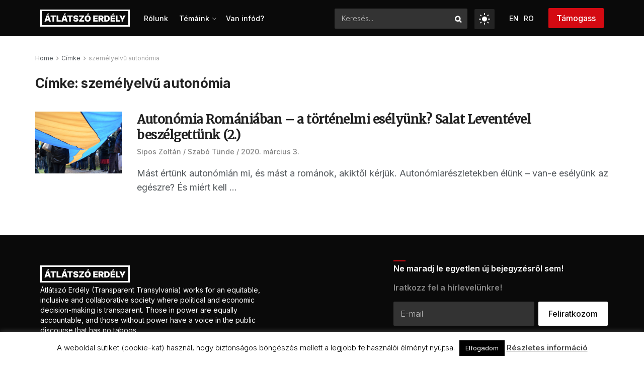

--- FILE ---
content_type: text/html; charset=UTF-8
request_url: https://atlatszo.ro/tag/szemelyelvu-autonomia/
body_size: 115502
content:
<!doctype html> <!--[if lt IE 7]><html class="no-js lt-ie9 lt-ie8 lt-ie7" lang="hu-HU"> <![endif]--> <!--[if IE 7]><html class="no-js lt-ie9 lt-ie8" lang="hu-HU"> <![endif]--> <!--[if IE 8]><html class="no-js lt-ie9" lang="hu-HU"> <![endif]--> <!--[if IE 9]><html class="no-js lt-ie10" lang="hu-HU"> <![endif]--> <!--[if gt IE 8]><!--><html class="no-js" lang="hu-HU"> <!--<![endif]--><head><meta http-equiv="Content-Type" content="text/html; charset=UTF-8" /><meta name='viewport' content='width=device-width, initial-scale=1, user-scalable=yes' /><link rel="profile" href="http://gmpg.org/xfn/11" /><link rel="pingback" href="https://atlatszo.ro/xmlrpc.php" /><style type="text/css">.heateor_sss_button_instagram span.heateor_sss_svg,a.heateor_sss_instagram span.heateor_sss_svg{background:radial-gradient(circle at 30% 107%,#fdf497 0,#fdf497 5%,#fd5949 45%,#d6249f 60%,#285aeb 90%)}
											.heateor_sss_horizontal_sharing .heateor_sss_svg,.heateor_sss_standard_follow_icons_container .heateor_sss_svg{
							color: #fff;
						border-width: 0px;
			border-style: solid;
			border-color: transparent;
		}
					.heateor_sss_horizontal_sharing .heateorSssTCBackground{
				color:#666;
			}
					.heateor_sss_horizontal_sharing span.heateor_sss_svg:hover,.heateor_sss_standard_follow_icons_container span.heateor_sss_svg:hover{
						border-color: transparent;
		}
		.heateor_sss_vertical_sharing span.heateor_sss_svg,.heateor_sss_floating_follow_icons_container span.heateor_sss_svg{
							color: #fff;
						border-width: 0px;
			border-style: solid;
			border-color: transparent;
		}
				.heateor_sss_vertical_sharing .heateorSssTCBackground{
			color:#666;
		}
						.heateor_sss_vertical_sharing span.heateor_sss_svg:hover,.heateor_sss_floating_follow_icons_container span.heateor_sss_svg:hover{
						border-color: transparent;
		}
						div.heateor_sss_horizontal_sharing .heateor_sss_square_count{display: block}</style><meta name='robots' content='index, follow, max-image-preview:large, max-snippet:-1, max-video-preview:-1' /><link rel="alternate" hreflang="hu" href="https://atlatszo.ro/tag/szemelyelvu-autonomia/" /><link rel="alternate" hreflang="x-default" href="https://atlatszo.ro/tag/szemelyelvu-autonomia/" /><meta property="og:type" content="website"><meta property="og:title" content="Autonómia Romániában – a történelmi esélyünk? Salat Leventével beszélgettünk (2.)"><meta property="og:site_name" content="Átlátszó Erdély"><meta property="og:description" content="Mást értünk autonómián mi, és mást a románok, akiktől kérjük. Autonómiarészletekben élünk – van-e esélyünk az egészre? És miért kell"><meta property="og:url" content="https://atlatszo.ro/tag/szemelyelvu-autonomia"><meta property="og:locale" content="hu_HU"><meta property="og:image" content="https://atlatszo-ro.b-cdn.net/wp-content/uploads/2020/03/oriaszekelyzaszlo.jpg"><meta property="og:image:height" content="680"><meta property="og:image:width" content="1200"><meta name="twitter:card" content="summary"><meta name="twitter:url" content="https://atlatszo.ro/tag/szemelyelvu-autonomia"><meta name="twitter:title" content="Autonómia Romániában – a történelmi esélyünk? Salat Leventével beszélgettünk (2.)"><meta name="twitter:description" content="Mást értünk autonómián mi, és mást a románok, akiktől kérjük. Autonómiarészletekben élünk – van-e esélyünk az egészre? És miért kell"><meta name="twitter:image" content="https://atlatszo-ro.b-cdn.net/wp-content/uploads/2020/03/oriaszekelyzaszlo.jpg"><meta name="twitter:image:width" content="1200"><meta name="twitter:image:height" content="680"><meta name="twitter:site" content="https://twitter.com/erdely_atlatszo"> <script type="text/javascript">var jnews_ajax_url = '/?ajax-request=jnews'</script> <script type="text/javascript">;window.jnews=window.jnews||{},window.jnews.library=window.jnews.library||{},window.jnews.library=function(){"use strict";var e=this;e.win=window,e.doc=document,e.noop=function(){},e.globalBody=e.doc.getElementsByTagName("body")[0],e.globalBody=e.globalBody?e.globalBody:e.doc,e.win.jnewsDataStorage=e.win.jnewsDataStorage||{_storage:new WeakMap,put:function(e,t,n){this._storage.has(e)||this._storage.set(e,new Map),this._storage.get(e).set(t,n)},get:function(e,t){return this._storage.get(e).get(t)},has:function(e,t){return this._storage.has(e)&&this._storage.get(e).has(t)},remove:function(e,t){var n=this._storage.get(e).delete(t);return 0===!this._storage.get(e).size&&this._storage.delete(e),n}},e.windowWidth=function(){return e.win.innerWidth||e.docEl.clientWidth||e.globalBody.clientWidth},e.windowHeight=function(){return e.win.innerHeight||e.docEl.clientHeight||e.globalBody.clientHeight},e.requestAnimationFrame=e.win.requestAnimationFrame||e.win.webkitRequestAnimationFrame||e.win.mozRequestAnimationFrame||e.win.msRequestAnimationFrame||window.oRequestAnimationFrame||function(e){return setTimeout(e,1e3/60)},e.cancelAnimationFrame=e.win.cancelAnimationFrame||e.win.webkitCancelAnimationFrame||e.win.webkitCancelRequestAnimationFrame||e.win.mozCancelAnimationFrame||e.win.msCancelRequestAnimationFrame||e.win.oCancelRequestAnimationFrame||function(e){clearTimeout(e)},e.classListSupport="classList"in document.createElement("_"),e.hasClass=e.classListSupport?function(e,t){return e.classList.contains(t)}:function(e,t){return e.className.indexOf(t)>=0},e.addClass=e.classListSupport?function(t,n){e.hasClass(t,n)||t.classList.add(n)}:function(t,n){e.hasClass(t,n)||(t.className+=" "+n)},e.removeClass=e.classListSupport?function(t,n){e.hasClass(t,n)&&t.classList.remove(n)}:function(t,n){e.hasClass(t,n)&&(t.className=t.className.replace(n,""))},e.objKeys=function(e){var t=[];for(var n in e)Object.prototype.hasOwnProperty.call(e,n)&&t.push(n);return t},e.isObjectSame=function(e,t){var n=!0;return JSON.stringify(e)!==JSON.stringify(t)&&(n=!1),n},e.extend=function(){for(var e,t,n,o=arguments[0]||{},i=1,a=arguments.length;i<a;i++)if(null!==(e=arguments[i]))for(t in e)o!==(n=e[t])&&void 0!==n&&(o[t]=n);return o},e.dataStorage=e.win.jnewsDataStorage,e.isVisible=function(e){return 0!==e.offsetWidth&&0!==e.offsetHeight||e.getBoundingClientRect().length},e.getHeight=function(e){return e.offsetHeight||e.clientHeight||e.getBoundingClientRect().height},e.getWidth=function(e){return e.offsetWidth||e.clientWidth||e.getBoundingClientRect().width},e.supportsPassive=!1;try{var t=Object.defineProperty({},"passive",{get:function(){e.supportsPassive=!0}});"createEvent"in e.doc?e.win.addEventListener("test",null,t):"fireEvent"in e.doc&&e.win.attachEvent("test",null)}catch(e){}e.passiveOption=!!e.supportsPassive&&{passive:!0},e.setStorage=function(e,t){e="jnews-"+e;var n={expired:Math.floor(((new Date).getTime()+432e5)/1e3)};t=Object.assign(n,t);localStorage.setItem(e,JSON.stringify(t))},e.getStorage=function(e){e="jnews-"+e;var t=localStorage.getItem(e);return null!==t&&0<t.length?JSON.parse(localStorage.getItem(e)):{}},e.expiredStorage=function(){var t,n="jnews-";for(var o in localStorage)o.indexOf(n)>-1&&"undefined"!==(t=e.getStorage(o.replace(n,""))).expired&&t.expired<Math.floor((new Date).getTime()/1e3)&&localStorage.removeItem(o)},e.addEvents=function(t,n,o){for(var i in n){var a=["touchstart","touchmove"].indexOf(i)>=0&&!o&&e.passiveOption;"createEvent"in e.doc?t.addEventListener(i,n[i],a):"fireEvent"in e.doc&&t.attachEvent("on"+i,n[i])}},e.removeEvents=function(t,n){for(var o in n)"createEvent"in e.doc?t.removeEventListener(o,n[o]):"fireEvent"in e.doc&&t.detachEvent("on"+o,n[o])},e.triggerEvents=function(t,n,o){var i;o=o||{detail:null};return"createEvent"in e.doc?(!(i=e.doc.createEvent("CustomEvent")||new CustomEvent(n)).initCustomEvent||i.initCustomEvent(n,!0,!1,o),void t.dispatchEvent(i)):"fireEvent"in e.doc?((i=e.doc.createEventObject()).eventType=n,void t.fireEvent("on"+i.eventType,i)):void 0},e.getParents=function(t,n){void 0===n&&(n=e.doc);for(var o=[],i=t.parentNode,a=!1;!a;)if(i){var r=i;r.querySelectorAll(n).length?a=!0:(o.push(r),i=r.parentNode)}else o=[],a=!0;return o},e.forEach=function(e,t,n){for(var o=0,i=e.length;o<i;o++)t.call(n,e[o],o)},e.getText=function(e){return e.innerText||e.textContent},e.setText=function(e,t){var n="object"==typeof t?t.innerText||t.textContent:t;e.innerText&&(e.innerText=n),e.textContent&&(e.textContent=n)},e.httpBuildQuery=function(t){return e.objKeys(t).reduce(function t(n){var o=arguments.length>1&&void 0!==arguments[1]?arguments[1]:null;return function(i,a){var r=n[a];a=encodeURIComponent(a);var s=o?"".concat(o,"[").concat(a,"]"):a;return null==r||"function"==typeof r?(i.push("".concat(s,"=")),i):["number","boolean","string"].includes(typeof r)?(i.push("".concat(s,"=").concat(encodeURIComponent(r))),i):(i.push(e.objKeys(r).reduce(t(r,s),[]).join("&")),i)}}(t),[]).join("&")},e.get=function(t,n,o,i){return o="function"==typeof o?o:e.noop,e.ajax("GET",t,n,o,i)},e.post=function(t,n,o,i){return o="function"==typeof o?o:e.noop,e.ajax("POST",t,n,o,i)},e.ajax=function(t,n,o,i,a){var r=new XMLHttpRequest,s=n,c=e.httpBuildQuery(o);if(t=-1!=["GET","POST"].indexOf(t)?t:"GET",r.open(t,s+("GET"==t?"?"+c:""),!0),"POST"==t&&r.setRequestHeader("Content-type","application/x-www-form-urlencoded"),r.setRequestHeader("X-Requested-With","XMLHttpRequest"),r.onreadystatechange=function(){4===r.readyState&&200<=r.status&&300>r.status&&"function"==typeof i&&i.call(void 0,r.response)},void 0!==a&&!a){return{xhr:r,send:function(){r.send("POST"==t?c:null)}}}return r.send("POST"==t?c:null),{xhr:r}},e.scrollTo=function(t,n,o){function i(e,t,n){this.start=this.position(),this.change=e-this.start,this.currentTime=0,this.increment=20,this.duration=void 0===n?500:n,this.callback=t,this.finish=!1,this.animateScroll()}return Math.easeInOutQuad=function(e,t,n,o){return(e/=o/2)<1?n/2*e*e+t:-n/2*(--e*(e-2)-1)+t},i.prototype.stop=function(){this.finish=!0},i.prototype.move=function(t){e.doc.documentElement.scrollTop=t,e.globalBody.parentNode.scrollTop=t,e.globalBody.scrollTop=t},i.prototype.position=function(){return e.doc.documentElement.scrollTop||e.globalBody.parentNode.scrollTop||e.globalBody.scrollTop},i.prototype.animateScroll=function(){this.currentTime+=this.increment;var t=Math.easeInOutQuad(this.currentTime,this.start,this.change,this.duration);this.move(t),this.currentTime<this.duration&&!this.finish?e.requestAnimationFrame.call(e.win,this.animateScroll.bind(this)):this.callback&&"function"==typeof this.callback&&this.callback()},new i(t,n,o)},e.unwrap=function(t){var n,o=t;e.forEach(t,(function(e,t){n?n+=e:n=e})),o.replaceWith(n)},e.performance={start:function(e){performance.mark(e+"Start")},stop:function(e){performance.mark(e+"End"),performance.measure(e,e+"Start",e+"End")}},e.fps=function(){var t=0,n=0,o=0;!function(){var i=t=0,a=0,r=0,s=document.getElementById("fpsTable"),c=function(t){void 0===document.getElementsByTagName("body")[0]?e.requestAnimationFrame.call(e.win,(function(){c(t)})):document.getElementsByTagName("body")[0].appendChild(t)};null===s&&((s=document.createElement("div")).style.position="fixed",s.style.top="120px",s.style.left="10px",s.style.width="100px",s.style.height="20px",s.style.border="1px solid black",s.style.fontSize="11px",s.style.zIndex="100000",s.style.backgroundColor="white",s.id="fpsTable",c(s));var l=function(){o++,n=Date.now(),(a=(o/(r=(n-t)/1e3)).toPrecision(2))!=i&&(i=a,s.innerHTML=i+"fps"),1<r&&(t=n,o=0),e.requestAnimationFrame.call(e.win,l)};l()}()},e.instr=function(e,t){for(var n=0;n<t.length;n++)if(-1!==e.toLowerCase().indexOf(t[n].toLowerCase()))return!0},e.winLoad=function(t,n){function o(o){if("complete"===e.doc.readyState||"interactive"===e.doc.readyState)return!o||n?setTimeout(t,n||1):t(o),1}o()||e.addEvents(e.win,{load:o})},e.docReady=function(t,n){function o(o){if("complete"===e.doc.readyState||"interactive"===e.doc.readyState)return!o||n?setTimeout(t,n||1):t(o),1}o()||e.addEvents(e.doc,{DOMContentLoaded:o})},e.fireOnce=function(){e.docReady((function(){e.assets=e.assets||[],e.assets.length&&(e.boot(),e.load_assets())}),50)},e.boot=function(){e.length&&e.doc.querySelectorAll("style[media]").forEach((function(e){"not all"==e.getAttribute("media")&&e.removeAttribute("media")}))},e.create_js=function(t,n){var o=e.doc.createElement("script");switch(o.setAttribute("src",t),n){case"defer":o.setAttribute("defer",!0);break;case"async":o.setAttribute("async",!0);break;case"deferasync":o.setAttribute("defer",!0),o.setAttribute("async",!0)}e.globalBody.appendChild(o)},e.load_assets=function(){"object"==typeof e.assets&&e.forEach(e.assets.slice(0),(function(t,n){var o="";t.defer&&(o+="defer"),t.async&&(o+="async"),e.create_js(t.url,o);var i=e.assets.indexOf(t);i>-1&&e.assets.splice(i,1)})),e.assets=jnewsoption.au_scripts=window.jnewsads=[]},e.setCookie=function(e,t,n){var o="";if(n){var i=new Date;i.setTime(i.getTime()+24*n*60*60*1e3),o="; expires="+i.toUTCString()}document.cookie=e+"="+(t||"")+o+"; path=/"},e.getCookie=function(e){for(var t=e+"=",n=document.cookie.split(";"),o=0;o<n.length;o++){for(var i=n[o];" "==i.charAt(0);)i=i.substring(1,i.length);if(0==i.indexOf(t))return i.substring(t.length,i.length)}return null},e.eraseCookie=function(e){document.cookie=e+"=; Path=/; Expires=Thu, 01 Jan 1970 00:00:01 GMT;"},e.docReady((function(){e.globalBody=e.globalBody==e.doc?e.doc.getElementsByTagName("body")[0]:e.globalBody,e.globalBody=e.globalBody?e.globalBody:e.doc})),e.winLoad((function(){e.winLoad((function(){var t=!1;if(void 0!==window.jnewsadmin)if(void 0!==window.file_version_checker){var n=e.objKeys(window.file_version_checker);n.length?n.forEach((function(e){t||"10.0.4"===window.file_version_checker[e]||(t=!0)})):t=!0}else t=!0;t&&(window.jnewsHelper.getMessage(),window.jnewsHelper.getNotice())}),2500)}))},window.jnews.library=new window.jnews.library;</script><script type="module">;/*! instant.page v5.1.1 - (C) 2019-2020 Alexandre Dieulot - https://instant.page/license */
let t,e;const n=new Set,o=document.createElement("link"),i=o.relList&&o.relList.supports&&o.relList.supports("prefetch")&&window.IntersectionObserver&&"isIntersecting"in IntersectionObserverEntry.prototype,s="instantAllowQueryString"in document.body.dataset,a="instantAllowExternalLinks"in document.body.dataset,r="instantWhitelist"in document.body.dataset,c="instantMousedownShortcut"in document.body.dataset,d=1111;let l=65,u=!1,f=!1,m=!1;if("instantIntensity"in document.body.dataset){const t=document.body.dataset.instantIntensity;if("mousedown"==t.substr(0,9))u=!0,"mousedown-only"==t&&(f=!0);else if("viewport"==t.substr(0,8))navigator.connection&&(navigator.connection.saveData||navigator.connection.effectiveType&&navigator.connection.effectiveType.includes("2g"))||("viewport"==t?document.documentElement.clientWidth*document.documentElement.clientHeight<45e4&&(m=!0):"viewport-all"==t&&(m=!0));else{const e=parseInt(t);isNaN(e)||(l=e)}}if(i){const n={capture:!0,passive:!0};if(f||document.addEventListener("touchstart",(function(t){e=performance.now();const n=t.target.closest("a");h(n)&&v(n.href)}),n),u?c||document.addEventListener("mousedown",(function(t){const e=t.target.closest("a");h(e)&&v(e.href)}),n):document.addEventListener("mouseover",(function(n){if(performance.now()-e<d)return;if(!("closest"in n.target))return;const o=n.target.closest("a");h(o)&&(o.addEventListener("mouseout",p,{passive:!0}),t=setTimeout((()=>{v(o.href),t=void 0}),l))}),n),c&&document.addEventListener("mousedown",(function(t){if(performance.now()-e<d)return;const n=t.target.closest("a");if(t.which>1||t.metaKey||t.ctrlKey)return;if(!n)return;n.addEventListener("click",(function(t){1337!=t.detail&&t.preventDefault()}),{capture:!0,passive:!1,once:!0});const o=new MouseEvent("click",{view:window,bubbles:!0,cancelable:!1,detail:1337});n.dispatchEvent(o)}),n),m){let t;(t=window.requestIdleCallback?t=>{requestIdleCallback(t,{timeout:1500})}:t=>{t()})((()=>{const t=new IntersectionObserver((e=>{e.forEach((e=>{if(e.isIntersecting){const n=e.target;t.unobserve(n),v(n.href)}}))}));document.querySelectorAll("a").forEach((e=>{h(e)&&t.observe(e)}))}))}}function p(e){e.relatedTarget&&e.target.closest("a")==e.relatedTarget.closest("a")||t&&(clearTimeout(t),t=void 0)}function h(t){if(t&&t.href&&(!r||"instant"in t.dataset)&&(a||t.origin==location.origin||"instant"in t.dataset)&&["http:","https:"].includes(t.protocol)&&("http:"!=t.protocol||"https:"!=location.protocol)&&(s||!t.search||"instant"in t.dataset)&&!(t.hash&&t.pathname+t.search==location.pathname+location.search||"noInstant"in t.dataset))return!0}function v(t){if(n.has(t))return;const e=document.createElement("link");e.rel="prefetch",e.href=t,document.head.appendChild(e),n.add(t)}</script> <link media="all" href="https://atlatszo.ro/wp-content/cache/autoptimize/autoptimize_3e1b00313e0ef823e0942bb5cf855cef.php" rel="stylesheet"><title>személyelvű autonómia Archives - Átlátszó Erdély</title><link rel="canonical" href="https://prod2.atlatszo.exot.hu/tag/szemelyelvu-autonomia/" /><meta property="og:locale" content="hu_HU" /><meta property="og:type" content="article" /><meta property="og:title" content="személyelvű autonómia Archives - Átlátszó Erdély" /><meta property="og:url" content="https://prod2.atlatszo.exot.hu/tag/szemelyelvu-autonomia/" /><meta property="og:site_name" content="Átlátszó Erdély" /><meta name="twitter:card" content="summary_large_image" /><meta name="twitter:site" content="@erdely_atlatszo" /> <script type="application/ld+json" class="yoast-schema-graph">{"@context":"https://schema.org","@graph":[{"@type":"CollectionPage","@id":"https://prod2.atlatszo.exot.hu/tag/szemelyelvu-autonomia/","url":"https://prod2.atlatszo.exot.hu/tag/szemelyelvu-autonomia/","name":"személyelvű autonómia Archives - Átlátszó Erdély","isPartOf":{"@id":"https://atlatszo.ro/en/#website"},"primaryImageOfPage":{"@id":"https://prod2.atlatszo.exot.hu/tag/szemelyelvu-autonomia/#primaryimage"},"image":{"@id":"https://prod2.atlatszo.exot.hu/tag/szemelyelvu-autonomia/#primaryimage"},"thumbnailUrl":"https://atlatszo-ro.b-cdn.net/wp-content/uploads/2020/03/oriaszekelyzaszlo.jpg","breadcrumb":{"@id":"https://prod2.atlatszo.exot.hu/tag/szemelyelvu-autonomia/#breadcrumb"},"inLanguage":"hu"},{"@type":"ImageObject","inLanguage":"hu","@id":"https://prod2.atlatszo.exot.hu/tag/szemelyelvu-autonomia/#primaryimage","url":"https://atlatszo-ro.b-cdn.net/wp-content/uploads/2020/03/oriaszekelyzaszlo.jpg","contentUrl":"https://atlatszo-ro.b-cdn.net/wp-content/uploads/2020/03/oriaszekelyzaszlo.jpg","width":1200,"height":680,"caption":"Óriási székely zászló a marosvásárhelyi autonómiatüntetésen 2014-ben. Fotó: Erdély László/Főtér.ro"},{"@type":"BreadcrumbList","@id":"https://prod2.atlatszo.exot.hu/tag/szemelyelvu-autonomia/#breadcrumb","itemListElement":[{"@type":"ListItem","position":1,"name":"Home","item":"https://prod2.atlatszo.exot.hu/"},{"@type":"ListItem","position":2,"name":"személyelvű autonómia"}]},{"@type":"WebSite","@id":"https://atlatszo.ro/en/#website","url":"https://atlatszo.ro/en/","name":"Átlátszó Erdély","description":"Átlátszó Erdély","publisher":{"@id":"https://atlatszo.ro/en/#organization"},"potentialAction":[{"@type":"SearchAction","target":{"@type":"EntryPoint","urlTemplate":"https://atlatszo.ro/en/?s={search_term_string}"},"query-input":"required name=search_term_string"}],"inLanguage":"hu"},{"@type":"Organization","@id":"https://atlatszo.ro/en/#organization","name":"Átlátszó Erdély","url":"https://atlatszo.ro/en/","logo":{"@type":"ImageObject","inLanguage":"hu","@id":"https://atlatszo.ro/en/#/schema/logo/image/","url":"https://atlatszo-ro.b-cdn.net/wp-content/uploads/2022/06/logo-atlatszo.png","contentUrl":"https://atlatszo-ro.b-cdn.net/wp-content/uploads/2022/06/logo-atlatszo.png","width":270,"height":104,"caption":"Átlátszó Erdély"},"image":{"@id":"https://atlatszo.ro/en/#/schema/logo/image/"},"sameAs":["https://www.facebook.com/atlatszoerdely/","https://twitter.com/erdely_atlatszo","https://www.instagram.com/atlatszo_erdely/","https://www.youtube.com/channel/UC6lunfqCrLA0aDAjt1--TKg"]}]}</script> <link rel='dns-prefetch' href='//prod2.atlatszo.exot.hu' /><link rel='dns-prefetch' href='//fonts.googleapis.com' /><link rel='preconnect' href='https://fonts.gstatic.com' /><link rel="alternate" type="application/rss+xml" title="Átlátszó Erdély &raquo; hírcsatorna" href="https://atlatszo.ro/feed/" /><link rel="alternate" type="application/rss+xml" title="Átlátszó Erdély &raquo; hozzászólás hírcsatorna" href="https://atlatszo.ro/comments/feed/" /><link rel="alternate" type="application/rss+xml" title="Átlátszó Erdély &raquo; személyelvű autonómia címke hírcsatorna" href="https://atlatszo.ro/tag/szemelyelvu-autonomia/feed/" /> <script type="text/javascript">window._wpemojiSettings = {"baseUrl":"https:\/\/s.w.org\/images\/core\/emoji\/14.0.0\/72x72\/","ext":".png","svgUrl":"https:\/\/s.w.org\/images\/core\/emoji\/14.0.0\/svg\/","svgExt":".svg","source":{"concatemoji":"https:\/\/atlatszo.ro\/wp-includes\/js\/wp-emoji-release.min.js?ver=6.4.7"}};
/*! This file is auto-generated */
!function(i,n){var o,s,e;function c(e){try{var t={supportTests:e,timestamp:(new Date).valueOf()};sessionStorage.setItem(o,JSON.stringify(t))}catch(e){}}function p(e,t,n){e.clearRect(0,0,e.canvas.width,e.canvas.height),e.fillText(t,0,0);var t=new Uint32Array(e.getImageData(0,0,e.canvas.width,e.canvas.height).data),r=(e.clearRect(0,0,e.canvas.width,e.canvas.height),e.fillText(n,0,0),new Uint32Array(e.getImageData(0,0,e.canvas.width,e.canvas.height).data));return t.every(function(e,t){return e===r[t]})}function u(e,t,n){switch(t){case"flag":return n(e,"\ud83c\udff3\ufe0f\u200d\u26a7\ufe0f","\ud83c\udff3\ufe0f\u200b\u26a7\ufe0f")?!1:!n(e,"\ud83c\uddfa\ud83c\uddf3","\ud83c\uddfa\u200b\ud83c\uddf3")&&!n(e,"\ud83c\udff4\udb40\udc67\udb40\udc62\udb40\udc65\udb40\udc6e\udb40\udc67\udb40\udc7f","\ud83c\udff4\u200b\udb40\udc67\u200b\udb40\udc62\u200b\udb40\udc65\u200b\udb40\udc6e\u200b\udb40\udc67\u200b\udb40\udc7f");case"emoji":return!n(e,"\ud83e\udef1\ud83c\udffb\u200d\ud83e\udef2\ud83c\udfff","\ud83e\udef1\ud83c\udffb\u200b\ud83e\udef2\ud83c\udfff")}return!1}function f(e,t,n){var r="undefined"!=typeof WorkerGlobalScope&&self instanceof WorkerGlobalScope?new OffscreenCanvas(300,150):i.createElement("canvas"),a=r.getContext("2d",{willReadFrequently:!0}),o=(a.textBaseline="top",a.font="600 32px Arial",{});return e.forEach(function(e){o[e]=t(a,e,n)}),o}function t(e){var t=i.createElement("script");t.src=e,t.defer=!0,i.head.appendChild(t)}"undefined"!=typeof Promise&&(o="wpEmojiSettingsSupports",s=["flag","emoji"],n.supports={everything:!0,everythingExceptFlag:!0},e=new Promise(function(e){i.addEventListener("DOMContentLoaded",e,{once:!0})}),new Promise(function(t){var n=function(){try{var e=JSON.parse(sessionStorage.getItem(o));if("object"==typeof e&&"number"==typeof e.timestamp&&(new Date).valueOf()<e.timestamp+604800&&"object"==typeof e.supportTests)return e.supportTests}catch(e){}return null}();if(!n){if("undefined"!=typeof Worker&&"undefined"!=typeof OffscreenCanvas&&"undefined"!=typeof URL&&URL.createObjectURL&&"undefined"!=typeof Blob)try{var e="postMessage("+f.toString()+"("+[JSON.stringify(s),u.toString(),p.toString()].join(",")+"));",r=new Blob([e],{type:"text/javascript"}),a=new Worker(URL.createObjectURL(r),{name:"wpTestEmojiSupports"});return void(a.onmessage=function(e){c(n=e.data),a.terminate(),t(n)})}catch(e){}c(n=f(s,u,p))}t(n)}).then(function(e){for(var t in e)n.supports[t]=e[t],n.supports.everything=n.supports.everything&&n.supports[t],"flag"!==t&&(n.supports.everythingExceptFlag=n.supports.everythingExceptFlag&&n.supports[t]);n.supports.everythingExceptFlag=n.supports.everythingExceptFlag&&!n.supports.flag,n.DOMReady=!1,n.readyCallback=function(){n.DOMReady=!0}}).then(function(){return e}).then(function(){var e;n.supports.everything||(n.readyCallback(),(e=n.source||{}).concatemoji?t(e.concatemoji):e.wpemoji&&e.twemoji&&(t(e.twemoji),t(e.wpemoji)))}))}((window,document),window._wpemojiSettings);</script> <style id='wp-emoji-styles-inline-css' type='text/css'>img.wp-smiley, img.emoji {
		display: inline !important;
		border: none !important;
		box-shadow: none !important;
		height: 1em !important;
		width: 1em !important;
		margin: 0 0.07em !important;
		vertical-align: -0.1em !important;
		background: none !important;
		padding: 0 !important;
	}</style><style id='classic-theme-styles-inline-css' type='text/css'>/*! This file is auto-generated */
.wp-block-button__link{color:#fff;background-color:#32373c;border-radius:9999px;box-shadow:none;text-decoration:none;padding:calc(.667em + 2px) calc(1.333em + 2px);font-size:1.125em}.wp-block-file__button{background:#32373c;color:#fff;text-decoration:none}</style><style id='global-styles-inline-css' type='text/css'>body{--wp--preset--color--black: #000000;--wp--preset--color--cyan-bluish-gray: #abb8c3;--wp--preset--color--white: #ffffff;--wp--preset--color--pale-pink: #f78da7;--wp--preset--color--vivid-red: #cf2e2e;--wp--preset--color--luminous-vivid-orange: #ff6900;--wp--preset--color--luminous-vivid-amber: #fcb900;--wp--preset--color--light-green-cyan: #7bdcb5;--wp--preset--color--vivid-green-cyan: #00d084;--wp--preset--color--pale-cyan-blue: #8ed1fc;--wp--preset--color--vivid-cyan-blue: #0693e3;--wp--preset--color--vivid-purple: #9b51e0;--wp--preset--gradient--vivid-cyan-blue-to-vivid-purple: linear-gradient(135deg,rgba(6,147,227,1) 0%,rgb(155,81,224) 100%);--wp--preset--gradient--light-green-cyan-to-vivid-green-cyan: linear-gradient(135deg,rgb(122,220,180) 0%,rgb(0,208,130) 100%);--wp--preset--gradient--luminous-vivid-amber-to-luminous-vivid-orange: linear-gradient(135deg,rgba(252,185,0,1) 0%,rgba(255,105,0,1) 100%);--wp--preset--gradient--luminous-vivid-orange-to-vivid-red: linear-gradient(135deg,rgba(255,105,0,1) 0%,rgb(207,46,46) 100%);--wp--preset--gradient--very-light-gray-to-cyan-bluish-gray: linear-gradient(135deg,rgb(238,238,238) 0%,rgb(169,184,195) 100%);--wp--preset--gradient--cool-to-warm-spectrum: linear-gradient(135deg,rgb(74,234,220) 0%,rgb(151,120,209) 20%,rgb(207,42,186) 40%,rgb(238,44,130) 60%,rgb(251,105,98) 80%,rgb(254,248,76) 100%);--wp--preset--gradient--blush-light-purple: linear-gradient(135deg,rgb(255,206,236) 0%,rgb(152,150,240) 100%);--wp--preset--gradient--blush-bordeaux: linear-gradient(135deg,rgb(254,205,165) 0%,rgb(254,45,45) 50%,rgb(107,0,62) 100%);--wp--preset--gradient--luminous-dusk: linear-gradient(135deg,rgb(255,203,112) 0%,rgb(199,81,192) 50%,rgb(65,88,208) 100%);--wp--preset--gradient--pale-ocean: linear-gradient(135deg,rgb(255,245,203) 0%,rgb(182,227,212) 50%,rgb(51,167,181) 100%);--wp--preset--gradient--electric-grass: linear-gradient(135deg,rgb(202,248,128) 0%,rgb(113,206,126) 100%);--wp--preset--gradient--midnight: linear-gradient(135deg,rgb(2,3,129) 0%,rgb(40,116,252) 100%);--wp--preset--font-size--small: 13px;--wp--preset--font-size--medium: 20px;--wp--preset--font-size--large: 36px;--wp--preset--font-size--x-large: 42px;--wp--preset--spacing--20: 0.44rem;--wp--preset--spacing--30: 0.67rem;--wp--preset--spacing--40: 1rem;--wp--preset--spacing--50: 1.5rem;--wp--preset--spacing--60: 2.25rem;--wp--preset--spacing--70: 3.38rem;--wp--preset--spacing--80: 5.06rem;--wp--preset--shadow--natural: 6px 6px 9px rgba(0, 0, 0, 0.2);--wp--preset--shadow--deep: 12px 12px 50px rgba(0, 0, 0, 0.4);--wp--preset--shadow--sharp: 6px 6px 0px rgba(0, 0, 0, 0.2);--wp--preset--shadow--outlined: 6px 6px 0px -3px rgba(255, 255, 255, 1), 6px 6px rgba(0, 0, 0, 1);--wp--preset--shadow--crisp: 6px 6px 0px rgba(0, 0, 0, 1);}:where(.is-layout-flex){gap: 0.5em;}:where(.is-layout-grid){gap: 0.5em;}body .is-layout-flow > .alignleft{float: left;margin-inline-start: 0;margin-inline-end: 2em;}body .is-layout-flow > .alignright{float: right;margin-inline-start: 2em;margin-inline-end: 0;}body .is-layout-flow > .aligncenter{margin-left: auto !important;margin-right: auto !important;}body .is-layout-constrained > .alignleft{float: left;margin-inline-start: 0;margin-inline-end: 2em;}body .is-layout-constrained > .alignright{float: right;margin-inline-start: 2em;margin-inline-end: 0;}body .is-layout-constrained > .aligncenter{margin-left: auto !important;margin-right: auto !important;}body .is-layout-constrained > :where(:not(.alignleft):not(.alignright):not(.alignfull)){max-width: var(--wp--style--global--content-size);margin-left: auto !important;margin-right: auto !important;}body .is-layout-constrained > .alignwide{max-width: var(--wp--style--global--wide-size);}body .is-layout-flex{display: flex;}body .is-layout-flex{flex-wrap: wrap;align-items: center;}body .is-layout-flex > *{margin: 0;}body .is-layout-grid{display: grid;}body .is-layout-grid > *{margin: 0;}:where(.wp-block-columns.is-layout-flex){gap: 2em;}:where(.wp-block-columns.is-layout-grid){gap: 2em;}:where(.wp-block-post-template.is-layout-flex){gap: 1.25em;}:where(.wp-block-post-template.is-layout-grid){gap: 1.25em;}.has-black-color{color: var(--wp--preset--color--black) !important;}.has-cyan-bluish-gray-color{color: var(--wp--preset--color--cyan-bluish-gray) !important;}.has-white-color{color: var(--wp--preset--color--white) !important;}.has-pale-pink-color{color: var(--wp--preset--color--pale-pink) !important;}.has-vivid-red-color{color: var(--wp--preset--color--vivid-red) !important;}.has-luminous-vivid-orange-color{color: var(--wp--preset--color--luminous-vivid-orange) !important;}.has-luminous-vivid-amber-color{color: var(--wp--preset--color--luminous-vivid-amber) !important;}.has-light-green-cyan-color{color: var(--wp--preset--color--light-green-cyan) !important;}.has-vivid-green-cyan-color{color: var(--wp--preset--color--vivid-green-cyan) !important;}.has-pale-cyan-blue-color{color: var(--wp--preset--color--pale-cyan-blue) !important;}.has-vivid-cyan-blue-color{color: var(--wp--preset--color--vivid-cyan-blue) !important;}.has-vivid-purple-color{color: var(--wp--preset--color--vivid-purple) !important;}.has-black-background-color{background-color: var(--wp--preset--color--black) !important;}.has-cyan-bluish-gray-background-color{background-color: var(--wp--preset--color--cyan-bluish-gray) !important;}.has-white-background-color{background-color: var(--wp--preset--color--white) !important;}.has-pale-pink-background-color{background-color: var(--wp--preset--color--pale-pink) !important;}.has-vivid-red-background-color{background-color: var(--wp--preset--color--vivid-red) !important;}.has-luminous-vivid-orange-background-color{background-color: var(--wp--preset--color--luminous-vivid-orange) !important;}.has-luminous-vivid-amber-background-color{background-color: var(--wp--preset--color--luminous-vivid-amber) !important;}.has-light-green-cyan-background-color{background-color: var(--wp--preset--color--light-green-cyan) !important;}.has-vivid-green-cyan-background-color{background-color: var(--wp--preset--color--vivid-green-cyan) !important;}.has-pale-cyan-blue-background-color{background-color: var(--wp--preset--color--pale-cyan-blue) !important;}.has-vivid-cyan-blue-background-color{background-color: var(--wp--preset--color--vivid-cyan-blue) !important;}.has-vivid-purple-background-color{background-color: var(--wp--preset--color--vivid-purple) !important;}.has-black-border-color{border-color: var(--wp--preset--color--black) !important;}.has-cyan-bluish-gray-border-color{border-color: var(--wp--preset--color--cyan-bluish-gray) !important;}.has-white-border-color{border-color: var(--wp--preset--color--white) !important;}.has-pale-pink-border-color{border-color: var(--wp--preset--color--pale-pink) !important;}.has-vivid-red-border-color{border-color: var(--wp--preset--color--vivid-red) !important;}.has-luminous-vivid-orange-border-color{border-color: var(--wp--preset--color--luminous-vivid-orange) !important;}.has-luminous-vivid-amber-border-color{border-color: var(--wp--preset--color--luminous-vivid-amber) !important;}.has-light-green-cyan-border-color{border-color: var(--wp--preset--color--light-green-cyan) !important;}.has-vivid-green-cyan-border-color{border-color: var(--wp--preset--color--vivid-green-cyan) !important;}.has-pale-cyan-blue-border-color{border-color: var(--wp--preset--color--pale-cyan-blue) !important;}.has-vivid-cyan-blue-border-color{border-color: var(--wp--preset--color--vivid-cyan-blue) !important;}.has-vivid-purple-border-color{border-color: var(--wp--preset--color--vivid-purple) !important;}.has-vivid-cyan-blue-to-vivid-purple-gradient-background{background: var(--wp--preset--gradient--vivid-cyan-blue-to-vivid-purple) !important;}.has-light-green-cyan-to-vivid-green-cyan-gradient-background{background: var(--wp--preset--gradient--light-green-cyan-to-vivid-green-cyan) !important;}.has-luminous-vivid-amber-to-luminous-vivid-orange-gradient-background{background: var(--wp--preset--gradient--luminous-vivid-amber-to-luminous-vivid-orange) !important;}.has-luminous-vivid-orange-to-vivid-red-gradient-background{background: var(--wp--preset--gradient--luminous-vivid-orange-to-vivid-red) !important;}.has-very-light-gray-to-cyan-bluish-gray-gradient-background{background: var(--wp--preset--gradient--very-light-gray-to-cyan-bluish-gray) !important;}.has-cool-to-warm-spectrum-gradient-background{background: var(--wp--preset--gradient--cool-to-warm-spectrum) !important;}.has-blush-light-purple-gradient-background{background: var(--wp--preset--gradient--blush-light-purple) !important;}.has-blush-bordeaux-gradient-background{background: var(--wp--preset--gradient--blush-bordeaux) !important;}.has-luminous-dusk-gradient-background{background: var(--wp--preset--gradient--luminous-dusk) !important;}.has-pale-ocean-gradient-background{background: var(--wp--preset--gradient--pale-ocean) !important;}.has-electric-grass-gradient-background{background: var(--wp--preset--gradient--electric-grass) !important;}.has-midnight-gradient-background{background: var(--wp--preset--gradient--midnight) !important;}.has-small-font-size{font-size: var(--wp--preset--font-size--small) !important;}.has-medium-font-size{font-size: var(--wp--preset--font-size--medium) !important;}.has-large-font-size{font-size: var(--wp--preset--font-size--large) !important;}.has-x-large-font-size{font-size: var(--wp--preset--font-size--x-large) !important;}
.wp-block-navigation a:where(:not(.wp-element-button)){color: inherit;}
:where(.wp-block-post-template.is-layout-flex){gap: 1.25em;}:where(.wp-block-post-template.is-layout-grid){gap: 1.25em;}
:where(.wp-block-columns.is-layout-flex){gap: 2em;}:where(.wp-block-columns.is-layout-grid){gap: 2em;}
.wp-block-pullquote{font-size: 1.5em;line-height: 1.6;}</style><link rel='stylesheet' id='wpml-legacy-horizontal-list-0-css' href='https://prod2.atlatszo.exot.hu/wp-content/plugins/sitepress-multilingual-cms/templates/language-switchers/legacy-list-horizontal/style.min.css?ver=1' type='text/css' media='all' /><link rel='stylesheet' id='wpml-menu-item-0-css' href='https://prod2.atlatszo.exot.hu/wp-content/plugins/sitepress-multilingual-cms/templates/language-switchers/menu-item/style.min.css?ver=1' type='text/css' media='all' /><link rel='stylesheet' id='jeg_customizer_font-css' href='//fonts.googleapis.com/css?family=Inter%3Aregular%2C500%2C600%2C700%2C500%7CMerriweather%3Areguler&#038;display=swap&#038;ver=1.3.0' type='text/css' media='all' /><link rel='stylesheet' id='jnews-scheme-css' href='https://atlatszo.ro/wp-content/cache/autoptimize/autoptimize_single_68ba6fd5f3b4c744aff2ca14f8ddfd5e.php?ver=1751621319' type='text/css' media='all' /> <script type="text/javascript" src="https://atlatszo-ro.b-cdn.net/wp-includes/js/jquery/jquery.min.js?ver=3.7.1" id="jquery-core-js"></script> <script type="text/javascript" id="cookie-law-info-js-extra">var Cli_Data = {"nn_cookie_ids":[],"cookielist":[],"non_necessary_cookies":[],"ccpaEnabled":"","ccpaRegionBased":"","ccpaBarEnabled":"","strictlyEnabled":["necessary","obligatoire"],"ccpaType":"gdpr","js_blocking":"","custom_integration":"","triggerDomRefresh":"","secure_cookies":""};
var cli_cookiebar_settings = {"animate_speed_hide":"500","animate_speed_show":"500","background":"#FFF","border":"#b1a6a6c2","border_on":"","button_1_button_colour":"#000","button_1_button_hover":"#000000","button_1_link_colour":"#fff","button_1_as_button":"1","button_1_new_win":"","button_2_button_colour":"#333","button_2_button_hover":"#292929","button_2_link_colour":"#444","button_2_as_button":"","button_2_hidebar":"1","button_3_button_colour":"#000","button_3_button_hover":"#000000","button_3_link_colour":"#fff","button_3_as_button":"1","button_3_new_win":"","button_4_button_colour":"#000","button_4_button_hover":"#000000","button_4_link_colour":"#fff","button_4_as_button":"1","button_7_button_colour":"#61a229","button_7_button_hover":"#4e8221","button_7_link_colour":"#fff","button_7_as_button":"1","button_7_new_win":"","font_family":"inherit","header_fix":"","notify_animate_hide":"1","notify_animate_show":"","notify_div_id":"#cookie-law-info-bar","notify_position_horizontal":"right","notify_position_vertical":"bottom","scroll_close":"","scroll_close_reload":"","accept_close_reload":"","reject_close_reload":"","showagain_tab":"","showagain_background":"#fff","showagain_border":"#000","showagain_div_id":"#cookie-law-info-again","showagain_x_position":"100px","text":"#000","show_once_yn":"","show_once":"10000","logging_on":"","as_popup":"","popup_overlay":"1","bar_heading_text":"","cookie_bar_as":"banner","popup_showagain_position":"bottom-right","widget_position":"left"};
var log_object = {"ajax_url":"https:\/\/atlatszo.ro\/wp-admin\/admin-ajax.php"};</script> <link rel="https://api.w.org/" href="https://atlatszo.ro/wp-json/" /><link rel="alternate" type="application/json" href="https://atlatszo.ro/wp-json/wp/v2/tags/1750" /><link rel="EditURI" type="application/rsd+xml" title="RSD" href="https://atlatszo.ro/xmlrpc.php?rsd" /><meta name="generator" content="WordPress 6.4.7" /><meta name="generator" content="WPML ver:4.6.11 stt:1,23,45;" />  <script>(function(i,s,o,g,r,a,m){i['GoogleAnalyticsObject']=r;i[r]=i[r]||function(){
			(i[r].q=i[r].q||[]).push(arguments)},i[r].l=1*new Date();a=s.createElement(o),
			m=s.getElementsByTagName(o)[0];a.async=1;a.src=g;m.parentNode.insertBefore(a,m)
			})(window,document,'script','https://www.google-analytics.com/analytics.js','ga');
			ga('create', 'UA-188328232-1', 'auto');
			ga('send', 'pageview');</script>  <script class="atlatszo_GTM" data-cfasync="false" data-pagespeed-no-defer>var fcgtm4wp_datalayer_name = "dataLayer";
    var dataLayer = dataLayer || [];

	const fcgtm4wp_scrollerscript_debugmode           = true;
	const fcgtm4wp_scrollerscript_callbacktime        = 100;
	const fcgtm4wp_scrollerscript_readerlocation      = 10;
	const fcgtm4wp_scrollerscript_readerlocation_unit = "%";
	const fcgtm4wp_scrollerscript_contentelementid    = "";
	const fcgtm4wp_scrollerscript_scannertime         = 10;

	const fcgtm4wp_purchasescript_form_classes            = "#donate-sum, #donate-method";
	const fcgtm4wp_purchasescript_action_button_selectors = "#submit-donate";
	const fcgtm4wp_ui_newsletter_form_hook_selectors            = "#mc4wp-form-1";
    const fcgtm4wp_ui_newsletter_submit_hook_selectors             = ".mc4wp-form-fields .button-wrap-hu_HU .subscribe-HU input";
    const fcgtm4wp_ui_newsletter_email_hook_selectors             = "#mc4wp-form-1 .mc4wp-form-fields p";
	const fcgtm4wp_ui_notification_allow_hook_classes            = "onesignal-slidedown-allow-button";

	const fcgtm4wp_ui_notification_dismiss_hook_classes            = "onesignal-slidedown-cancel-button";
        
        
	var dataLayer_content = {"event":"page_view","page":{"page_id":28978,"page_language":"hu"},"visitorDoNotTrack":0};
    
    if (typeof dataLayer === typeof undefined) { console.error("dataLayer variable is undefined. Please check some JS loading behavior that may cause async loading initial loading script code execution.");}
	dataLayer.push( dataLayer_content );
    
    
    
(function(w,d,s,l,i){w[l]=w[l]||[];w[l].push({'gtm.start':
new Date().getTime(),event:'gtm.js'});var f=d.getElementsByTagName(s)[0],
j=d.createElement(s),dl=l!='dataLayer'?'&amp;l='+l:'';j.async=true;j.src=
'//www.googletagmanager.com/gtm.'+'js?id='+i+dl;f.parentNode.insertBefore(j,f);
})(window,document,'script','dataLayer','GTM-PH3BBC2');</script> <meta name="generator" content="Elementor 3.17.3; features: e_dom_optimization, e_optimized_assets_loading, e_optimized_css_loading, e_font_icon_svg, additional_custom_breakpoints; settings: css_print_method-external, google_font-enabled, font_display-auto">  <script type='text/javascript'>!function(f,b,e,v,n,t,s){if(f.fbq)return;n=f.fbq=function(){n.callMethod?
n.callMethod.apply(n,arguments):n.queue.push(arguments)};if(!f._fbq)f._fbq=n;
n.push=n;n.loaded=!0;n.version='2.0';n.queue=[];t=b.createElement(e);t.async=!0;
t.src=v;s=b.getElementsByTagName(e)[0];s.parentNode.insertBefore(t,s)}(window,
document,'script','https://connect.facebook.net/en_US/fbevents.js?v=next');</script>  <script type='text/javascript'>var url = window.location.origin + '?ob=open-bridge';
        fbq('set', 'openbridge', '1438867532913442', url);</script> <script type='text/javascript'>fbq('init', '1438867532913442', {}, {
    "agent": "wordpress-6.4.7-3.0.14"
})</script><script type='text/javascript'>fbq('track', 'PageView', []);</script>  <noscript> <img height="1" width="1" style="display:none" alt="fbpx"
src="https://www.facebook.com/tr?id=1438867532913442&ev=PageView&noscript=1" /> </noscript><meta name="onesignal" content="wordpress-plugin"/> <script>window.OneSignal = window.OneSignal || [];

      OneSignal.push( function() {
        OneSignal.SERVICE_WORKER_UPDATER_PATH = "OneSignalSDKUpdaterWorker.js.php";
                      OneSignal.SERVICE_WORKER_PATH = "OneSignalSDKWorker.js.php";
                      OneSignal.SERVICE_WORKER_PARAM = { scope: "/" };
        OneSignal.setDefaultNotificationUrl("https://atlatszo.ro");
        var oneSignal_options = {};
        window._oneSignalInitOptions = oneSignal_options;

        oneSignal_options['wordpress'] = true;
oneSignal_options['appId'] = '0fa9d2b0-18a1-46d9-946a-9d2f33b69125';
oneSignal_options['allowLocalhostAsSecureOrigin'] = true;
oneSignal_options['welcomeNotification'] = { };
oneSignal_options['welcomeNotification']['title'] = "Átlátszó Erdély";
oneSignal_options['welcomeNotification']['message'] = "Köszönjük a feliratkozást!";
oneSignal_options['path'] = "https://atlatszo.ro/wp-content/plugins/onesignal-free-web-push-notifications/sdk_files/";
oneSignal_options['promptOptions'] = { };
oneSignal_options['promptOptions']['actionMessage'] = "Szeretnénk értesíteni a frissen publikált anyagainkról. Ezekről bármikor leiratkozhatsz.";
oneSignal_options['promptOptions']['acceptButtonText'] = "Engedélyezem";
oneSignal_options['promptOptions']['cancelButtonText'] = "Nem, köszönöm";
oneSignal_options['notifyButton'] = { };
oneSignal_options['notifyButton']['enable'] = true;
oneSignal_options['notifyButton']['position'] = 'bottom-right';
oneSignal_options['notifyButton']['theme'] = 'default';
oneSignal_options['notifyButton']['size'] = 'medium';
oneSignal_options['notifyButton']['showCredit'] = false;
oneSignal_options['notifyButton']['text'] = {};
oneSignal_options['notifyButton']['text']['tip.state.unsubscribed'] = 'Leiratkoztál az értesítésekről';
oneSignal_options['notifyButton']['text']['tip.state.subscribed'] = 'Feliratkoztál az értesítésekre';
oneSignal_options['notifyButton']['text']['tip.state.blocked'] = 'Blokkoltad az értesítéseket';
oneSignal_options['notifyButton']['text']['message.action.subscribed'] = 'Köszönjük a feliratkozást!';
oneSignal_options['notifyButton']['text']['message.action.resubscribed'] = 'Újra feliratkoztál az értesítésekre, köszönjük!';
oneSignal_options['notifyButton']['text']['message.action.unsubscribed'] = 'Többet nem küldünk értesítést';
oneSignal_options['notifyButton']['text']['dialog.main.title'] = 'Értesítések beállítása';
oneSignal_options['notifyButton']['text']['dialog.main.button.subscribe'] = 'Feliratkozom';
oneSignal_options['notifyButton']['text']['dialog.main.button.unsubscribe'] = 'Leiratkozom';
oneSignal_options['notifyButton']['text']['dialog.blocked.title'] = 'Értesítések feloldása';
oneSignal_options['notifyButton']['text']['dialog.blocked.message'] = 'Így hagyd jóvá az értesítéseket:';
oneSignal_options['notifyButton']['colors'] = {};
                OneSignal.init(window._oneSignalInitOptions);
                OneSignal.showSlidedownPrompt();      });

      function documentInitOneSignal() {
        var oneSignal_elements = document.getElementsByClassName("OneSignal-prompt");

        var oneSignalLinkClickHandler = function(event) { OneSignal.push(['registerForPushNotifications']); event.preventDefault(); };        for(var i = 0; i < oneSignal_elements.length; i++)
          oneSignal_elements[i].addEventListener('click', oneSignalLinkClickHandler, false);
      }

      if (document.readyState === 'complete') {
           documentInitOneSignal();
      }
      else {
           window.addEventListener("load", function(event){
               documentInitOneSignal();
          });
      }</script> <script>var lepopup_customjs_handlers={};var lepopup_cookie_value="ilovefamily";var lepopup_events_data={};var lepopup_content_id="{1750}{post_tag}";var lepopup_icl_language="hu";</script><script>function lepopup_add_event(_event,_data){if(typeof _lepopup_add_event == typeof undefined){jQuery(document).ready(function(){_lepopup_add_event(_event,_data);});}else{_lepopup_add_event(_event,_data);}}</script><script type='application/ld+json'>{"@context":"http:\/\/schema.org","@type":"Organization","@id":"https:\/\/atlatszo.ro\/#organization","url":"https:\/\/atlatszo.ro\/","name":"\u00c1tl\u00e1tsz\u00f3 Erd\u00e9ly Egyes\u00fclet","logo":{"@type":"ImageObject","url":"https:\/\/atlatszo.ro\/wp-content\/uploads\/2022\/06\/logo-atlatszo.png"},"sameAs":["https:\/\/www.facebook.com\/atlatszoerdely","https:\/\/twitter.com\/erdely_atlatszo","https:\/\/www.instagram.com\/atlatszo_erdely\/","https:\/\/www.youtube.com\/channel\/UC6lunfqCrLA0aDAjt1--TKg"]}</script> <script type='application/ld+json'>{"@context":"http:\/\/schema.org","@type":"WebSite","@id":"https:\/\/atlatszo.ro\/#website","url":"https:\/\/atlatszo.ro\/","name":"\u00c1tl\u00e1tsz\u00f3 Erd\u00e9ly Egyes\u00fclet","potentialAction":{"@type":"SearchAction","target":"https:\/\/atlatszo.ro\/?s={search_term_string}","query-input":"required name=search_term_string"}}</script> <link rel="icon" href="https://atlatszo-ro.b-cdn.net/wp-content/uploads/2023/12/cropped-favicon-3-32x32.png" sizes="32x32" /><link rel="icon" href="https://atlatszo-ro.b-cdn.net/wp-content/uploads/2023/12/cropped-favicon-3-192x192.png" sizes="192x192" /><link rel="apple-touch-icon" href="https://atlatszo-ro.b-cdn.net/wp-content/uploads/2023/12/cropped-favicon-3-180x180.png" /><meta name="msapplication-TileImage" content="https://atlatszo-ro.b-cdn.net/wp-content/uploads/2023/12/cropped-favicon-3-270x270.png" /> <script>jQuery(document).ready(function() {
	jQuery('.info-email-section').each(function() {
	let text = jQuery(this).find('.text-to-copy span').text()
	   jQuery(this).find('.copy-button a').click(function(event) {
	event.preventDefault();
	navigator.clipboard.writeText(text);
       });
	});
const currentLang = document.getElementsByTagName('html')[0].getAttribute('lang');
if (currentLang !== "hu-HU") {
	jQuery('.footer-newsletter-wrap').hide();
}

    });</script><style id="jeg_dynamic_css" type="text/css" data-type="jeg_custom-css">.jeg_container, .jeg_content, .jeg_boxed .jeg_main .jeg_container, .jeg_autoload_separator { background-color : #ffffff; } body { --j-body-color : #53585c; --j-accent-color : #d40a12; --j-alt-color : #048ba8; --j-heading-color : #212121; } body,.jeg_newsfeed_list .tns-outer .tns-controls button,.jeg_filter_button,.owl-carousel .owl-nav div,.jeg_readmore,.jeg_hero_style_7 .jeg_post_meta a,.widget_calendar thead th,.widget_calendar tfoot a,.jeg_socialcounter a,.entry-header .jeg_meta_like a,.entry-header .jeg_meta_comment a,.entry-header .jeg_meta_donation a,.entry-header .jeg_meta_bookmark a,.entry-content tbody tr:hover,.entry-content th,.jeg_splitpost_nav li:hover a,#breadcrumbs a,.jeg_author_socials a:hover,.jeg_footer_content a,.jeg_footer_bottom a,.jeg_cartcontent,.woocommerce .woocommerce-breadcrumb a { color : #53585c; } a, .jeg_menu_style_5>li>a:hover, .jeg_menu_style_5>li.sfHover>a, .jeg_menu_style_5>li.current-menu-item>a, .jeg_menu_style_5>li.current-menu-ancestor>a, .jeg_navbar .jeg_menu:not(.jeg_main_menu)>li>a:hover, .jeg_midbar .jeg_menu:not(.jeg_main_menu)>li>a:hover, .jeg_side_tabs li.active, .jeg_block_heading_5 strong, .jeg_block_heading_6 strong, .jeg_block_heading_7 strong, .jeg_block_heading_8 strong, .jeg_subcat_list li a:hover, .jeg_subcat_list li button:hover, .jeg_pl_lg_7 .jeg_thumb .jeg_post_category a, .jeg_pl_xs_2:before, .jeg_pl_xs_4 .jeg_postblock_content:before, .jeg_postblock .jeg_post_title a:hover, .jeg_hero_style_6 .jeg_post_title a:hover, .jeg_sidefeed .jeg_pl_xs_3 .jeg_post_title a:hover, .widget_jnews_popular .jeg_post_title a:hover, .jeg_meta_author a, .widget_archive li a:hover, .widget_pages li a:hover, .widget_meta li a:hover, .widget_recent_entries li a:hover, .widget_rss li a:hover, .widget_rss cite, .widget_categories li a:hover, .widget_categories li.current-cat>a, #breadcrumbs a:hover, .jeg_share_count .counts, .commentlist .bypostauthor>.comment-body>.comment-author>.fn, span.required, .jeg_review_title, .bestprice .price, .authorlink a:hover, .jeg_vertical_playlist .jeg_video_playlist_play_icon, .jeg_vertical_playlist .jeg_video_playlist_item.active .jeg_video_playlist_thumbnail:before, .jeg_horizontal_playlist .jeg_video_playlist_play, .woocommerce li.product .pricegroup .button, .widget_display_forums li a:hover, .widget_display_topics li:before, .widget_display_replies li:before, .widget_display_views li:before, .bbp-breadcrumb a:hover, .jeg_mobile_menu li.sfHover>a, .jeg_mobile_menu li a:hover, .split-template-6 .pagenum, .jeg_mobile_menu_style_5>li>a:hover, .jeg_mobile_menu_style_5>li.sfHover>a, .jeg_mobile_menu_style_5>li.current-menu-item>a, .jeg_mobile_menu_style_5>li.current-menu-ancestor>a { color : #d40a12; } .jeg_menu_style_1>li>a:before, .jeg_menu_style_2>li>a:before, .jeg_menu_style_3>li>a:before, .jeg_side_toggle, .jeg_slide_caption .jeg_post_category a, .jeg_slider_type_1_wrapper .tns-controls button.tns-next, .jeg_block_heading_1 .jeg_block_title span, .jeg_block_heading_2 .jeg_block_title span, .jeg_block_heading_3, .jeg_block_heading_4 .jeg_block_title span, .jeg_block_heading_6:after, .jeg_pl_lg_box .jeg_post_category a, .jeg_pl_md_box .jeg_post_category a, .jeg_readmore:hover, .jeg_thumb .jeg_post_category a, .jeg_block_loadmore a:hover, .jeg_postblock.alt .jeg_block_loadmore a:hover, .jeg_block_loadmore a.active, .jeg_postblock_carousel_2 .jeg_post_category a, .jeg_heroblock .jeg_post_category a, .jeg_pagenav_1 .page_number.active, .jeg_pagenav_1 .page_number.active:hover, input[type="submit"], .btn, .button, .widget_tag_cloud a:hover, .popularpost_item:hover .jeg_post_title a:before, .jeg_splitpost_4 .page_nav, .jeg_splitpost_5 .page_nav, .jeg_post_via a:hover, .jeg_post_source a:hover, .jeg_post_tags a:hover, .comment-reply-title small a:before, .comment-reply-title small a:after, .jeg_storelist .productlink, .authorlink li.active a:before, .jeg_footer.dark .socials_widget:not(.nobg) a:hover .fa, div.jeg_breakingnews_title, .jeg_overlay_slider_bottom_wrapper .tns-controls button, .jeg_overlay_slider_bottom_wrapper .tns-controls button:hover, .jeg_vertical_playlist .jeg_video_playlist_current, .woocommerce span.onsale, .woocommerce #respond input#submit:hover, .woocommerce a.button:hover, .woocommerce button.button:hover, .woocommerce input.button:hover, .woocommerce #respond input#submit.alt, .woocommerce a.button.alt, .woocommerce button.button.alt, .woocommerce input.button.alt, .jeg_popup_post .caption, .jeg_footer.dark input[type="submit"], .jeg_footer.dark .btn, .jeg_footer.dark .button, .footer_widget.widget_tag_cloud a:hover, .jeg_inner_content .content-inner .jeg_post_category a:hover, #buddypress .standard-form button, #buddypress a.button, #buddypress input[type="submit"], #buddypress input[type="button"], #buddypress input[type="reset"], #buddypress ul.button-nav li a, #buddypress .generic-button a, #buddypress .generic-button button, #buddypress .comment-reply-link, #buddypress a.bp-title-button, #buddypress.buddypress-wrap .members-list li .user-update .activity-read-more a, div#buddypress .standard-form button:hover, div#buddypress a.button:hover, div#buddypress input[type="submit"]:hover, div#buddypress input[type="button"]:hover, div#buddypress input[type="reset"]:hover, div#buddypress ul.button-nav li a:hover, div#buddypress .generic-button a:hover, div#buddypress .generic-button button:hover, div#buddypress .comment-reply-link:hover, div#buddypress a.bp-title-button:hover, div#buddypress.buddypress-wrap .members-list li .user-update .activity-read-more a:hover, #buddypress #item-nav .item-list-tabs ul li a:before, .jeg_inner_content .jeg_meta_container .follow-wrapper a { background-color : #d40a12; } .jeg_block_heading_7 .jeg_block_title span, .jeg_readmore:hover, .jeg_block_loadmore a:hover, .jeg_block_loadmore a.active, .jeg_pagenav_1 .page_number.active, .jeg_pagenav_1 .page_number.active:hover, .jeg_pagenav_3 .page_number:hover, .jeg_prevnext_post a:hover h3, .jeg_overlay_slider .jeg_post_category, .jeg_sidefeed .jeg_post.active, .jeg_vertical_playlist.jeg_vertical_playlist .jeg_video_playlist_item.active .jeg_video_playlist_thumbnail img, .jeg_horizontal_playlist .jeg_video_playlist_item.active { border-color : #d40a12; } .jeg_tabpost_nav li.active, .woocommerce div.product .woocommerce-tabs ul.tabs li.active, .jeg_mobile_menu_style_1>li.current-menu-item a, .jeg_mobile_menu_style_1>li.current-menu-ancestor a, .jeg_mobile_menu_style_2>li.current-menu-item::after, .jeg_mobile_menu_style_2>li.current-menu-ancestor::after, .jeg_mobile_menu_style_3>li.current-menu-item::before, .jeg_mobile_menu_style_3>li.current-menu-ancestor::before { border-bottom-color : #d40a12; } .jeg_post_meta .fa, .jeg_post_meta .jpwt-icon, .entry-header .jeg_post_meta .fa, .jeg_review_stars, .jeg_price_review_list { color : #048ba8; } .jeg_share_button.share-float.share-monocrhome a { background-color : #048ba8; } h1,h2,h3,h4,h5,h6,.jeg_post_title a,.entry-header .jeg_post_title,.jeg_hero_style_7 .jeg_post_title a,.jeg_block_title,.jeg_splitpost_bar .current_title,.jeg_video_playlist_title,.gallery-caption,.jeg_push_notification_button>a.button { color : #212121; } .split-template-9 .pagenum, .split-template-10 .pagenum, .split-template-11 .pagenum, .split-template-12 .pagenum, .split-template-13 .pagenum, .split-template-15 .pagenum, .split-template-18 .pagenum, .split-template-20 .pagenum, .split-template-19 .current_title span, .split-template-20 .current_title span { background-color : #212121; } .jeg_topbar, .jeg_topbar.dark, .jeg_topbar.custom { background : #b2b2b2; } .jeg_header .jeg_bottombar.jeg_navbar,.jeg_bottombar .jeg_nav_icon { height : 72px; } .jeg_header .jeg_bottombar.jeg_navbar, .jeg_header .jeg_bottombar .jeg_main_menu:not(.jeg_menu_style_1) > li > a, .jeg_header .jeg_bottombar .jeg_menu_style_1 > li, .jeg_header .jeg_bottombar .jeg_menu:not(.jeg_main_menu) > li > a { line-height : 72px; } .jeg_header .jeg_bottombar.jeg_navbar_wrapper:not(.jeg_navbar_boxed), .jeg_header .jeg_bottombar.jeg_navbar_boxed .jeg_nav_row { background : #0a0a0a; } .jeg_header .jeg_bottombar, .jeg_header .jeg_bottombar.jeg_navbar_dark, .jeg_bottombar.jeg_navbar_boxed .jeg_nav_row, .jeg_bottombar.jeg_navbar_dark.jeg_navbar_boxed .jeg_nav_row { border-bottom-width : 0px; } .jeg_stickybar.jeg_navbar,.jeg_navbar .jeg_nav_icon { height : 60px; } .jeg_stickybar.jeg_navbar, .jeg_stickybar .jeg_main_menu:not(.jeg_menu_style_1) > li > a, .jeg_stickybar .jeg_menu_style_1 > li, .jeg_stickybar .jeg_menu:not(.jeg_main_menu) > li > a { line-height : 60px; } .jeg_header_sticky .jeg_navbar_wrapper:not(.jeg_navbar_boxed), .jeg_header_sticky .jeg_navbar_boxed .jeg_nav_row { background : #0a0a0a; } .jeg_stickybar, .jeg_stickybar.dark { border-bottom-width : 0px; } .jeg_mobile_midbar, .jeg_mobile_midbar.dark { background : #000000; } .jeg_aside_item.socials_widget > a > i.fa:before { color : #6b6b6b; } .jeg_aside_item.socials_widget.nobg a span.jeg-icon svg { fill : #6b6b6b; } .jeg_aside_item.socials_widget a span.jeg-icon svg { fill : #6b6b6b; } .jeg_lang_switcher, .jeg_lang_switcher span { color : #ffffff; } .jeg_nav_icon .jeg_mobile_toggle.toggle_btn { color : #ffffff; } .jeg_navbar_mobile_wrapper .jeg_nav_item a.jeg_mobile_toggle, .jeg_navbar_mobile_wrapper .dark .jeg_nav_item a.jeg_mobile_toggle { color : #ffffff; } .jeg_header .jeg_search_wrapper.search_icon .jeg_search_toggle { color : #ffffff; } .jeg_header .jeg_menu.jeg_main_menu > li > a { color : #ffffff; } #jeg_off_canvas.dark .jeg_mobile_wrapper, #jeg_off_canvas .jeg_mobile_wrapper { background : #111111; } .jeg_footer_content,.jeg_footer.dark .jeg_footer_content { background-color : #111111; } .jeg_footer_secondary,.jeg_footer.dark .jeg_footer_secondary,.jeg_footer_bottom,.jeg_footer.dark .jeg_footer_bottom,.jeg_footer_sidecontent .jeg_footer_primary { color : #b5b5b5; } .jeg_footer_bottom a,.jeg_footer.dark .jeg_footer_bottom a,.jeg_footer_secondary a,.jeg_footer.dark .jeg_footer_secondary a,.jeg_footer_sidecontent .jeg_footer_primary a,.jeg_footer_sidecontent.dark .jeg_footer_primary a { color : #ffffff; } .jeg_read_progress_wrapper .jeg_progress_container .progress-bar { background-color : #d40a12; } body,input,textarea,select,.chosen-container-single .chosen-single,.btn,.button { font-family: Inter,Helvetica,Arial,sans-serif;font-size: 18px; line-height: 28px;  } .jeg_main_menu > li > a { font-family: Inter,Helvetica,Arial,sans-serif;font-weight : 500; font-style : normal; font-size: 14px; line-height: 20px;  } .jeg_post_title, .entry-header .jeg_post_title, .jeg_single_tpl_2 .entry-header .jeg_post_title, .jeg_single_tpl_3 .entry-header .jeg_post_title, .jeg_single_tpl_6 .entry-header .jeg_post_title, .jeg_content .jeg_custom_title_wrapper .jeg_post_title { font-family: Merriweather,Helvetica,Arial,sans-serif; } .jeg_post_excerpt p, .content-inner p { font-family: Inter,Helvetica,Arial,sans-serif;font-size: 18px; line-height: 28px;  } .jeg_thumb .jeg_post_category a,.jeg_pl_lg_box .jeg_post_category a,.jeg_pl_md_box .jeg_post_category a,.jeg_postblock_carousel_2 .jeg_post_category a,.jeg_heroblock .jeg_post_category a,.jeg_slide_caption .jeg_post_category a { background-color : #0a0a0a; color : #ffffff; } .jeg_overlay_slider .jeg_post_category,.jeg_thumb .jeg_post_category a,.jeg_pl_lg_box .jeg_post_category a,.jeg_pl_md_box .jeg_post_category a,.jeg_postblock_carousel_2 .jeg_post_category a,.jeg_heroblock .jeg_post_category a,.jeg_slide_caption .jeg_post_category a { border-color : #0a0a0a; }</style><style type="text/css">.no_thumbnail .jeg_thumb,
					.thumbnail-container.no_thumbnail {
					    display: none !important;
					}
					.jeg_search_result .jeg_pl_xs_3.no_thumbnail .jeg_postblock_content,
					.jeg_sidefeed .jeg_pl_xs_3.no_thumbnail .jeg_postblock_content,
					.jeg_pl_sm.no_thumbnail .jeg_postblock_content {
					    margin-left: 0;
					}
					.jeg_postblock_11 .no_thumbnail .jeg_postblock_content,
					.jeg_postblock_12 .no_thumbnail .jeg_postblock_content,
					.jeg_postblock_12.jeg_col_3o3 .no_thumbnail .jeg_postblock_content  {
					    margin-top: 0;
					}
					.jeg_postblock_15 .jeg_pl_md_box.no_thumbnail .jeg_postblock_content,
					.jeg_postblock_19 .jeg_pl_md_box.no_thumbnail .jeg_postblock_content,
					.jeg_postblock_24 .jeg_pl_md_box.no_thumbnail .jeg_postblock_content,
					.jeg_sidefeed .jeg_pl_md_box .jeg_postblock_content {
					    position: relative;
					}
					.jeg_postblock_carousel_2 .no_thumbnail .jeg_post_title a,
					.jeg_postblock_carousel_2 .no_thumbnail .jeg_post_title a:hover,
					.jeg_postblock_carousel_2 .no_thumbnail .jeg_post_meta .fa {
					    color: #212121 !important;
					} 
					.jnews-dark-mode .jeg_postblock_carousel_2 .no_thumbnail .jeg_post_title a,
					.jnews-dark-mode .jeg_postblock_carousel_2 .no_thumbnail .jeg_post_title a:hover,
					.jnews-dark-mode .jeg_postblock_carousel_2 .no_thumbnail .jeg_post_meta .fa {
					    color: #fff !important;
					}</style><style type="text/css" id="wp-custom-css">.custom_post_template .jeg_post_subtitle {
	color: #000;
}
.elementor-widget {width: 100%}

.custom_post_template .jeg_post_meta .meta_left .jeg_meta_author a {position: relative}

.custom_post_template .post-meta-wrapper .jeg_post_meta .meta_right{
	position: relative;
	float: none;
}

.custom_post_template .jeg_post_meta>div>div:not(:first-of-type) {
	margin-top: 10px;
}

.custom_post_template .post-meta-wrapper .jeg_post_meta .meta_right{
	bottom: 18px;
}

@media (max-width: 800px) {
  .custom_post_template .post-meta-wrapper .jeg_post_meta .meta_right{
	bottom: 0;
}
	
	.custom_post_template .post-meta-wrapper .jeg_post_meta .meta_right{
	position: absolute;
	float: right;
}
}</style></head><body class="archive tag tag-szemelyelvu-autonomia tag-1750 wp-embed-responsive jeg_toggle_light jnews jsc_normal elementor-default elementor-kit-34194"><div class="jeg_ad jeg_ad_top jnews_header_top_ads"><div class='ads-wrapper  '></div></div><div class="jeg_viewport"><div class="jeg_header_wrapper"><div class="jeg_header_instagram_wrapper"></div><div class="jeg_header normal"><div class="jeg_bottombar jeg_navbar jeg_container jeg_navbar_wrapper jeg_navbar_normal jeg_navbar_dark"><div class="container"><div class="jeg_nav_row"><div class="jeg_nav_col jeg_nav_left jeg_nav_normal"><div class="item_wrap jeg_nav_alignleft"><div class="jeg_nav_item jeg_logo jeg_desktop_logo"><div class="site-title"> <a href="https://atlatszo.ro/" style="padding: 0 0 0 0;"> <img class='jeg_logo_img' src="https://atlatszo-ro.b-cdn.net/wp-content/uploads/2023/10/logo-white.svg" srcset="https://atlatszo-ro.b-cdn.net/wp-content/uploads/2023/10/logo-white.svg 1x, https://atlatszo-ro.b-cdn.net/wp-content/uploads/2023/10/logo-white.svg 2x" alt="Átlátszó Erdély"data-light-src="https://atlatszo-ro.b-cdn.net/wp-content/uploads/2023/10/logo-white.svg" data-light-srcset="https://atlatszo-ro.b-cdn.net/wp-content/uploads/2023/10/logo-white.svg 1x, https://atlatszo-ro.b-cdn.net/wp-content/uploads/2023/10/logo-white.svg 2x" data-dark-src="https://atlatszo-ro.b-cdn.net/wp-content/uploads/2023/10/logo-white.svg" data-dark-srcset="https://atlatszo-ro.b-cdn.net/wp-content/uploads/2023/10/logo-white.svg 1x,  2x"> </a></div></div></div></div><div class="jeg_nav_col jeg_nav_center jeg_nav_normal"><div class="item_wrap jeg_nav_alignright"><div class="jeg_nav_item jeg_main_menu_wrapper"><div class="jeg_mainmenu_wrap"><ul class="jeg_menu jeg_main_menu jeg_menu_style_1" data-animation="animate"><li id="menu-item-26168" class="menu-item menu-item-type-post_type menu-item-object-page menu-item-26168 bgnav" data-item-row="default" ><a href="https://atlatszo.ro/rolunk/">Rólunk</a></li><li id="menu-item-28245" class="menu-item menu-item-type-custom menu-item-object-custom menu-item-has-children menu-item-28245 bgnav" data-item-row="default" ><a href="#">Témáink</a><ul class="sub-menu"><li id="menu-item-46730" class="menu-item menu-item-type-taxonomy menu-item-object-category menu-item-46730 bgnav" data-item-row="default" ><a href="https://atlatszo.ro/category/abuzusok/">Abúzusok</a></li><li id="menu-item-28238" class="menu-item menu-item-type-taxonomy menu-item-object-category menu-item-28238 bgnav" data-item-row="default" ><a href="https://atlatszo.ro/category/politika/">Politika</a></li><li id="menu-item-46737" class="menu-item menu-item-type-taxonomy menu-item-object-category menu-item-46737 bgnav" data-item-row="default" ><a href="https://atlatszo.ro/category/kozpenzek/">Közpénzek</a></li><li id="menu-item-46753" class="menu-item menu-item-type-taxonomy menu-item-object-category menu-item-46753 bgnav" data-item-row="default" ><a href="https://atlatszo.ro/category/klimavalsag/">Klímaválság</a></li><li id="menu-item-46754" class="menu-item menu-item-type-taxonomy menu-item-object-category menu-item-46754 bgnav" data-item-row="default" ><a href="https://atlatszo.ro/category/oktatas/">Oktatás</a></li><li id="menu-item-28240" class="menu-item menu-item-type-taxonomy menu-item-object-category menu-item-28240 bgnav" data-item-row="default" ><a href="https://atlatszo.ro/category/velemeny/">Vélemény</a></li><li id="menu-item-46749" class="menu-item menu-item-type-taxonomy menu-item-object-category menu-item-46749 bgnav" data-item-row="default" ><a href="https://atlatszo.ro/category/velunk-elo-tortenelem/">Velünk élő történelem</a></li><li id="menu-item-28235" class="menu-item menu-item-type-taxonomy menu-item-object-category menu-item-28235 bgnav" data-item-row="default" ><a href="https://atlatszo.ro/category/nerdely/">NERdély</a></li><li id="menu-item-46750" class="menu-item menu-item-type-taxonomy menu-item-object-category menu-item-46750 bgnav" data-item-row="default" ><a href="https://atlatszo.ro/category/muhely/">Műhely</a></li><li id="menu-item-46734" class="menu-item menu-item-type-taxonomy menu-item-object-category menu-item-46734 bgnav" data-item-row="default" ><a href="https://atlatszo.ro/category/podcast/">Podcast</a></li></ul></li><li id="menu-item-36873" class="menu-item menu-item-type-post_type menu-item-object-page menu-item-36873 bgnav" data-item-row="default" ><a href="https://atlatszo.ro/van-infod-irj-nekunk/">Van infód?</a></li></ul></div></div></div></div><div class="jeg_nav_col jeg_nav_right jeg_nav_grow"><div class="item_wrap jeg_nav_alignright"><form action="https://atlatszo.ro/" method="get" class="jeg_search_form" target="_top"> <input name="s" class="jeg_search_input" placeholder="Keresés..." type="text" value="" autocomplete="off"> <button aria-label="Search Button" type="submit" class="jeg_search_button btn"><i class="fa fa-search"></i></button></form><div class="jeg_search_result jeg_search_hide with_result"><div class="search-result-wrapper"></div><div class="search-link search-noresult"> No Result</div><div class="search-link search-all-button"> <i class="fa fa-search"></i> View All Result</div></div><div class="jeg_nav_item jeg_dark_mode"> <label class="dark_mode_switch"> <input type="checkbox" class="jeg_dark_mode_toggle" > <span class="slider round"></span> </label></div><div class="jeg_vertical_menu jeg_vertical_menu_1"><ul id="menu-language-menu-hu" class="menu"><li id="menu-item-wpml-ls-3049-en" class="menu-item wpml-ls-slot-3049 wpml-ls-item wpml-ls-item-en wpml-ls-menu-item wpml-ls-first-item menu-item-type-wpml_ls_menu_item menu-item-object-wpml_ls_menu_item menu-item-wpml-ls-3049-en"><a title="EN" href="https://atlatszo.ro/en/"><span class="wpml-ls-native" lang="en">EN</span></a></li><li id="menu-item-wpml-ls-3049-ro" class="menu-item wpml-ls-slot-3049 wpml-ls-item wpml-ls-item-ro wpml-ls-menu-item wpml-ls-last-item menu-item-type-wpml_ls_menu_item menu-item-object-wpml_ls_menu_item menu-item-wpml-ls-3049-ro"><a title="RO" href="https://atlatszo.ro/ro/"><span class="wpml-ls-native" lang="ro">RO</span></a></li></ul></div></div></div><div class="jeg_nav_item jeg_button_1"> <a href="/hu/donate" class="btn default " target="_parent"> <i class=""></i>Támogass</a></div></div></div></div></div></div><div class="jeg_header_sticky"><div class="sticky_blankspace"></div><div class="jeg_header normal"><div class="jeg_container"><div data-mode="fixed" class="jeg_stickybar jeg_navbar jeg_navbar_wrapper jeg_navbar_normal jeg_navbar_normal"><div class="container"><div class="jeg_nav_row"><div class="jeg_nav_col jeg_nav_left jeg_nav_normal"><div class="item_wrap jeg_nav_alignleft"><div class="jeg_nav_item jeg_logo"><div class="site-title"> <a href="https://atlatszo.ro/"> <img class='jeg_logo_img' src="https://atlatszo-ro.b-cdn.net/wp-content/uploads/2023/10/logo-white.svg" srcset="https://atlatszo-ro.b-cdn.net/wp-content/uploads/2023/10/logo-white.svg 1x, https://atlatszo-ro.b-cdn.net/wp-content/uploads/2023/10/logo-white.svg 2x" alt="Átlátszó Erdély"data-light-src="https://atlatszo-ro.b-cdn.net/wp-content/uploads/2023/10/logo-white.svg" data-light-srcset="https://atlatszo-ro.b-cdn.net/wp-content/uploads/2023/10/logo-white.svg 1x, https://atlatszo-ro.b-cdn.net/wp-content/uploads/2023/10/logo-white.svg 2x" data-dark-src="" data-dark-srcset=" 1x,  2x"> </a></div></div></div></div><div class="jeg_nav_col jeg_nav_center jeg_nav_normal"><div class="item_wrap jeg_nav_aligncenter"><div class="jeg_nav_item jeg_main_menu_wrapper"><div class="jeg_mainmenu_wrap"><ul class="jeg_menu jeg_main_menu jeg_menu_style_1" data-animation="animate"><li id="menu-item-26168" class="menu-item menu-item-type-post_type menu-item-object-page menu-item-26168 bgnav" data-item-row="default" ><a href="https://atlatszo.ro/rolunk/">Rólunk</a></li><li id="menu-item-28245" class="menu-item menu-item-type-custom menu-item-object-custom menu-item-has-children menu-item-28245 bgnav" data-item-row="default" ><a href="#">Témáink</a><ul class="sub-menu"><li id="menu-item-46730" class="menu-item menu-item-type-taxonomy menu-item-object-category menu-item-46730 bgnav" data-item-row="default" ><a href="https://atlatszo.ro/category/abuzusok/">Abúzusok</a></li><li id="menu-item-28238" class="menu-item menu-item-type-taxonomy menu-item-object-category menu-item-28238 bgnav" data-item-row="default" ><a href="https://atlatszo.ro/category/politika/">Politika</a></li><li id="menu-item-46737" class="menu-item menu-item-type-taxonomy menu-item-object-category menu-item-46737 bgnav" data-item-row="default" ><a href="https://atlatszo.ro/category/kozpenzek/">Közpénzek</a></li><li id="menu-item-46753" class="menu-item menu-item-type-taxonomy menu-item-object-category menu-item-46753 bgnav" data-item-row="default" ><a href="https://atlatszo.ro/category/klimavalsag/">Klímaválság</a></li><li id="menu-item-46754" class="menu-item menu-item-type-taxonomy menu-item-object-category menu-item-46754 bgnav" data-item-row="default" ><a href="https://atlatszo.ro/category/oktatas/">Oktatás</a></li><li id="menu-item-28240" class="menu-item menu-item-type-taxonomy menu-item-object-category menu-item-28240 bgnav" data-item-row="default" ><a href="https://atlatszo.ro/category/velemeny/">Vélemény</a></li><li id="menu-item-46749" class="menu-item menu-item-type-taxonomy menu-item-object-category menu-item-46749 bgnav" data-item-row="default" ><a href="https://atlatszo.ro/category/velunk-elo-tortenelem/">Velünk élő történelem</a></li><li id="menu-item-28235" class="menu-item menu-item-type-taxonomy menu-item-object-category menu-item-28235 bgnav" data-item-row="default" ><a href="https://atlatszo.ro/category/nerdely/">NERdély</a></li><li id="menu-item-46750" class="menu-item menu-item-type-taxonomy menu-item-object-category menu-item-46750 bgnav" data-item-row="default" ><a href="https://atlatszo.ro/category/muhely/">Műhely</a></li><li id="menu-item-46734" class="menu-item menu-item-type-taxonomy menu-item-object-category menu-item-46734 bgnav" data-item-row="default" ><a href="https://atlatszo.ro/category/podcast/">Podcast</a></li></ul></li><li id="menu-item-36873" class="menu-item menu-item-type-post_type menu-item-object-page menu-item-36873 bgnav" data-item-row="default" ><a href="https://atlatszo.ro/van-infod-irj-nekunk/">Van infód?</a></li></ul></div></div></div></div><div class="jeg_nav_col jeg_nav_right jeg_nav_grow"><div class="item_wrap jeg_nav_alignright"><form action="https://atlatszo.ro/" method="get" class="jeg_search_form" target="_top"> <input name="s" class="jeg_search_input" placeholder="Keresés..." type="text" value="" autocomplete="off"> <button aria-label="Search Button" type="submit" class="jeg_search_button btn"><i class="fa fa-search"></i></button></form><div class="jeg_search_result jeg_search_hide with_result"><div class="search-result-wrapper"></div><div class="search-link search-noresult"> No Result</div><div class="search-link search-all-button"> <i class="fa fa-search"></i> View All Result</div></div><div class="jeg_nav_item jeg_dark_mode"> <label class="dark_mode_switch"> <input type="checkbox" class="jeg_dark_mode_toggle" > <span class="slider round"></span> </label></div><div class="jeg_vertical_menu jeg_vertical_menu_1"><ul id="menu-language-menu-hu-1" class="menu"><li class="menu-item wpml-ls-slot-3049 wpml-ls-item wpml-ls-item-en wpml-ls-menu-item wpml-ls-first-item menu-item-type-wpml_ls_menu_item menu-item-object-wpml_ls_menu_item menu-item-wpml-ls-3049-en"><a title="EN" href="https://atlatszo.ro/en/"><span class="wpml-ls-native" lang="en">EN</span></a></li><li class="menu-item wpml-ls-slot-3049 wpml-ls-item wpml-ls-item-ro wpml-ls-menu-item wpml-ls-last-item menu-item-type-wpml_ls_menu_item menu-item-object-wpml_ls_menu_item menu-item-wpml-ls-3049-ro"><a title="RO" href="https://atlatszo.ro/ro/"><span class="wpml-ls-native" lang="ro">RO</span></a></li></ul></div></div></div><div class="jeg_nav_item jeg_button_1"> <a href="/hu/donate" class="btn default " target="_parent"> <i class=""></i>Támogass</a></div></div></div></div></div></div></div><div class="jeg_navbar_mobile_wrapper"><div class="jeg_navbar_mobile" data-mode="scroll"><div class="jeg_mobile_bottombar jeg_mobile_midbar jeg_container normal"><div class="container"><div class="jeg_nav_row"><div class="jeg_nav_col jeg_nav_left jeg_nav_grow"><div class="item_wrap jeg_nav_alignleft"><div class="jeg_nav_item"> <a href="#" class="toggle_btn jeg_mobile_toggle"><i class="fa fa-bars"></i></a></div><div class="jeg_nav_item jeg_mobile_logo"><div class="site-title"> <a href="https://atlatszo.ro/"> <img class='jeg_logo_img' src="https://atlatszo-ro.b-cdn.net/wp-content/uploads/2023/11/logo-mobile.svg"  alt="Átlátszó Erdély"data-light-src="https://atlatszo-ro.b-cdn.net/wp-content/uploads/2023/11/logo-mobile.svg" data-light-srcset="https://atlatszo-ro.b-cdn.net/wp-content/uploads/2023/11/logo-mobile.svg 1x,  2x" data-dark-src="https://atlatszo-ro.b-cdn.net/wp-content/uploads/2023/11/logo-mobile.svg" data-dark-srcset="https://atlatszo-ro.b-cdn.net/wp-content/uploads/2023/11/logo-mobile.svg 1x,  2x"> </a></div></div></div></div><div class="jeg_nav_col jeg_nav_center jeg_nav_normal"><div class="item_wrap jeg_nav_aligncenter"></div></div><div class="jeg_nav_col jeg_nav_right jeg_nav_grow"><div class="item_wrap jeg_nav_alignright"><div class="jeg_nav_item jeg_dark_mode"> <label class="dark_mode_switch"> <input type="checkbox" class="jeg_dark_mode_toggle" > <span class="slider round"></span> </label></div></div></div><div class="jeg_nav_item jeg_button_mobile"> <a href="/hu/donate" class="btn default " target="_parent"> <i class=""></i>Támogass</a></div></div></div></div></div><div class="sticky_blankspace" style="height: 60px;"></div></div><div class="jeg_ad jeg_ad_top jnews_header_bottom_ads"><div class='ads-wrapper  '></div></div><div class="jeg_main "><div class="jeg_container"><div class="jeg_content"><div class="jeg_section"><div class="container"><div class="jeg_ad jeg_archive jnews_archive_above_content_ads "><div class='ads-wrapper  '></div></div><div class="jeg_cat_content row"><div class="jeg_main_content col-sm-12"><div class="jeg_inner_content"><div class="jeg_archive_header"><div class="jeg_breadcrumbs jeg_breadcrumb_container"><div id="breadcrumbs"><span class=""> <a href="https://atlatszo.ro">Home</a> </span><i class="fa fa-angle-right"></i><span class=""> <a href="">Címke</a> </span><i class="fa fa-angle-right"></i><span class="breadcrumb_last_link"> <a href="https://atlatszo.ro/tag/szemelyelvu-autonomia/">személyelvű autonómia</a> </span></div></div><h1 class="jeg_archive_title">Címke: <span>személyelvű autonómia</span></h1></div><div class="jnews_archive_content_wrapper"><div class="jeg_module_hook jnews_module_28978_0_697373bae7c1c" data-unique="jnews_module_28978_0_697373bae7c1c"><div class="jeg_postblock_3 jeg_postblock jeg_col_3o3"><div class="jeg_block_container"><div class="jeg_posts jeg_load_more_flag"><article class="jeg_post jeg_pl_md_2 format-standard"><div class="jeg_thumb"> <a href="https://atlatszo.ro/velunk-elo-tortenelem/autonomia-romaniaban-a-tortenelmi-eselyunk-salat-leventevel-beszelgettunk-2/"><div class="thumbnail-container animate-lazy  size-715 "><img width="350" height="198" src="[data-uri]" class="lazyload wp-post-image" alt="Autonómiatüntetés Vásárhelyen" decoding="async" loading="lazy" data-src="https://atlatszo-ro.b-cdn.net/wp-content/uploads/2020/03/oriaszekelyzaszlo.jpg" data-sizes="auto" data-expand="700" /></div></a></div><div class="jeg_postblock_content"><h3 class="jeg_post_title archive-title"> <a href="https://atlatszo.ro/velunk-elo-tortenelem/autonomia-romaniaban-a-tortenelmi-eselyunk-salat-leventevel-beszelgettunk-2/">Autonómia Romániában – a történelmi esélyünk? Salat Leventével beszélgettünk (2.)</a></h3><div class="jeg_post_meta"><div class="jeg_meta_author author-meta"><span class="by">Szerző:</span> <a href="https://atlatszo.ro/author/siposzoltan">Sipos Zoltán</a><a href="https://atlatszo.ro/author/szabotunde">Szabó Tünde</a></div><div class="jeg_meta_date"><a href="https://atlatszo.ro/velunk-elo-tortenelem/autonomia-romaniaban-a-tortenelmi-eselyunk-salat-leventevel-beszelgettunk-2/"><i class="fa fa-clock-o"></i> 2020. március 3.</a></div><div class="jeg_meta_comment"><a href="https://atlatszo.ro/velunk-elo-tortenelem/autonomia-romaniaban-a-tortenelmi-eselyunk-salat-leventevel-beszelgettunk-2/#comments" ><i class="fa fa-comment-o"></i> 0 </a></div></div><div class="jeg_post_excerpt"><p>Mást értünk autonómián mi, és mást a románok, akiktől kérjük. Autonómiarészletekben élünk – van-e esélyünk az egészre? És miért kell ...</p></div></div></article></div></div></div> <script>var jnews_module_28978_0_697373bae7c1c = {"paged":1,"column_class":"jeg_col_3o3","class":"jnews_block_3","date_format":"default","date_format_custom":"Y\/m\/d","excerpt_length":20,"pagination_mode":"nav_1","pagination_align":"center","pagination_navtext":false,"pagination_pageinfo":false,"pagination_scroll_limit":false,"boxed":false,"boxed_shadow":false,"box_shadow":false,"include_tag":1750};</script> </div></div></div></div><div class="jeg_sidebar left jeg_sticky_sidebar col-sm-4"><div class="jegStickyHolder"><div class="theiaStickySidebar"></div></div></div></div></div></div></div><div class="jeg_ad jnews_above_footer_ads "><div class='ads-wrapper  '></div></div></div></div><div class="footer-holder" id="footer" data-id="footer"><div class="jeg_footer jeg_footer_custom"><div class="jeg_container"><div class="jeg_content"><div class="jeg_vc_content"><div data-elementor-type="wp-post" data-elementor-id="43528" class="elementor elementor-43528"><div class="elementor-element elementor-element-e520f0a e-flex e-con-boxed e-con e-parent" data-id="e520f0a" data-element_type="container" data-settings="{&quot;background_background&quot;:&quot;classic&quot;,&quot;content_width&quot;:&quot;boxed&quot;}" data-core-v316-plus="true"><div class="e-con-inner"><div class="elementor-element elementor-element-196968e e-con-full elementor-hidden-mobile e-flex e-con e-child" data-id="196968e" data-element_type="container" data-settings="{&quot;content_width&quot;:&quot;full&quot;}"><div class="elementor-element elementor-element-b9da563 elementor-widget elementor-widget-image" data-id="b9da563" data-element_type="widget" data-widget_type="image.default"><div class="elementor-widget-container"><style>/*! elementor - v3.17.0 - 08-11-2023 */
.elementor-widget-image{text-align:center}.elementor-widget-image a{display:inline-block}.elementor-widget-image a img[src$=".svg"]{width:48px}.elementor-widget-image img{vertical-align:middle;display:inline-block}</style><img src="https://atlatszo-ro.b-cdn.net/wp-content/uploads/2023/10/logo-white.svg" class="attachment-full size-full wp-image-43499" alt="" loading="lazy" /></div></div><div class="elementor-element elementor-element-4307b6c elementor-widget elementor-widget-text-editor" data-id="4307b6c" data-element_type="widget" data-widget_type="text-editor.default"><div class="elementor-widget-container"><style>/*! elementor - v3.17.0 - 08-11-2023 */
.elementor-widget-text-editor.elementor-drop-cap-view-stacked .elementor-drop-cap{background-color:#69727d;color:#fff}.elementor-widget-text-editor.elementor-drop-cap-view-framed .elementor-drop-cap{color:#69727d;border:3px solid;background-color:transparent}.elementor-widget-text-editor:not(.elementor-drop-cap-view-default) .elementor-drop-cap{margin-top:8px}.elementor-widget-text-editor:not(.elementor-drop-cap-view-default) .elementor-drop-cap-letter{width:1em;height:1em}.elementor-widget-text-editor .elementor-drop-cap{float:left;text-align:center;line-height:1;font-size:50px}.elementor-widget-text-editor .elementor-drop-cap-letter{display:inline-block}</style>Átlátszó Erdély (Transparent Transylvania) works for an equitable, inclusive and collaborative society where political and economic decision-making is transparent. Those in power are equally accountable, and those without power have a voice in the public discourse that has no taboos.</div></div></div><div class="elementor-element elementor-element-bc577f4 e-con-full elementor-hidden-mobile e-flex e-con e-child" data-id="bc577f4" data-element_type="container" data-settings="{&quot;content_width&quot;:&quot;full&quot;}"></div><div class="elementor-element elementor-element-13f37dd e-con-full footer-newsletter-wrap e-flex e-con e-child" data-id="13f37dd" data-element_type="container" data-settings="{&quot;content_width&quot;:&quot;full&quot;}"><div class="elementor-element elementor-element-2eb26ad elementor-widget-divider--view-line elementor-widget elementor-widget-divider" data-id="2eb26ad" data-element_type="widget" data-widget_type="divider.default"><div class="elementor-widget-container"><style>/*! elementor - v3.17.0 - 08-11-2023 */
.elementor-widget-divider{--divider-border-style:none;--divider-border-width:1px;--divider-color:#0c0d0e;--divider-icon-size:20px;--divider-element-spacing:10px;--divider-pattern-height:24px;--divider-pattern-size:20px;--divider-pattern-url:none;--divider-pattern-repeat:repeat-x}.elementor-widget-divider .elementor-divider{display:flex}.elementor-widget-divider .elementor-divider__text{font-size:15px;line-height:1;max-width:95%}.elementor-widget-divider .elementor-divider__element{margin:0 var(--divider-element-spacing);flex-shrink:0}.elementor-widget-divider .elementor-icon{font-size:var(--divider-icon-size)}.elementor-widget-divider .elementor-divider-separator{display:flex;margin:0;direction:ltr}.elementor-widget-divider--view-line_icon .elementor-divider-separator,.elementor-widget-divider--view-line_text .elementor-divider-separator{align-items:center}.elementor-widget-divider--view-line_icon .elementor-divider-separator:after,.elementor-widget-divider--view-line_icon .elementor-divider-separator:before,.elementor-widget-divider--view-line_text .elementor-divider-separator:after,.elementor-widget-divider--view-line_text .elementor-divider-separator:before{display:block;content:"";border-bottom:0;flex-grow:1;border-top:var(--divider-border-width) var(--divider-border-style) var(--divider-color)}.elementor-widget-divider--element-align-left .elementor-divider .elementor-divider-separator>.elementor-divider__svg:first-of-type{flex-grow:0;flex-shrink:100}.elementor-widget-divider--element-align-left .elementor-divider-separator:before{content:none}.elementor-widget-divider--element-align-left .elementor-divider__element{margin-left:0}.elementor-widget-divider--element-align-right .elementor-divider .elementor-divider-separator>.elementor-divider__svg:last-of-type{flex-grow:0;flex-shrink:100}.elementor-widget-divider--element-align-right .elementor-divider-separator:after{content:none}.elementor-widget-divider--element-align-right .elementor-divider__element{margin-right:0}.elementor-widget-divider:not(.elementor-widget-divider--view-line_text):not(.elementor-widget-divider--view-line_icon) .elementor-divider-separator{border-top:var(--divider-border-width) var(--divider-border-style) var(--divider-color)}.elementor-widget-divider--separator-type-pattern{--divider-border-style:none}.elementor-widget-divider--separator-type-pattern.elementor-widget-divider--view-line .elementor-divider-separator,.elementor-widget-divider--separator-type-pattern:not(.elementor-widget-divider--view-line) .elementor-divider-separator:after,.elementor-widget-divider--separator-type-pattern:not(.elementor-widget-divider--view-line) .elementor-divider-separator:before,.elementor-widget-divider--separator-type-pattern:not([class*=elementor-widget-divider--view]) .elementor-divider-separator{width:100%;min-height:var(--divider-pattern-height);-webkit-mask-size:var(--divider-pattern-size) 100%;mask-size:var(--divider-pattern-size) 100%;-webkit-mask-repeat:var(--divider-pattern-repeat);mask-repeat:var(--divider-pattern-repeat);background-color:var(--divider-color);-webkit-mask-image:var(--divider-pattern-url);mask-image:var(--divider-pattern-url)}.elementor-widget-divider--no-spacing{--divider-pattern-size:auto}.elementor-widget-divider--bg-round{--divider-pattern-repeat:round}.rtl .elementor-widget-divider .elementor-divider__text{direction:rtl}.e-con-inner>.elementor-widget-divider,.e-con>.elementor-widget-divider{width:var(--container-widget-width,100%);--flex-grow:var(--container-widget-flex-grow)}</style><div class="elementor-divider"> <span class="elementor-divider-separator"> </span></div></div></div><div class="elementor-element elementor-element-c002483 elementor-widget elementor-widget-text-editor" data-id="c002483" data-element_type="widget" data-widget_type="text-editor.default"><div class="elementor-widget-container"><p>Ne maradj le egyetlen új bejegyzésről sem!</p><p style="opacity: 0.5; line-height: 1;">Iratkozz fel a hírlevelünkre!</p></div></div><div class="elementor-element elementor-element-cf87d72 newsletter-widget elementor-widget elementor-widget-wp-widget-mc4wp_form_widget" data-id="cf87d72" data-element_type="widget" data-widget_type="wp-widget-mc4wp_form_widget.default"><div class="elementor-widget-container"> <script>(function() {
	window.mc4wp = window.mc4wp || {
		listeners: [],
		forms: {
			on: function(evt, cb) {
				window.mc4wp.listeners.push(
					{
						event   : evt,
						callback: cb
					}
				);
			}
		}
	}
})();</script><form id="mc4wp-form-1" class="mc4wp-form mc4wp-form-38636" method="post" data-id="38636" data-name="" ><div class="mc4wp-form-fields"><style>.button-wrap-hu_HU .subscribe-HU {
  display: block !important;
}
.button-wrap-ro_RO .subscribe-RO {
  display: block !important;
}
.button-wrap-en_US .subscribe-EN {
  display: block !important;
}</style><p> <input type="email" name="EMAIL" placeholder="E-mail" required /></p><div class="button-wrap button-wrap-hu_HU"><p class="subscribe-HU" style="display: none;"> <input type="submit" value="Feliratkozom" /></p><p class="subscribe-RO" style="display: none;"> <input type="submit" value="Abonează-te" /></p><p class="subscribe-EN" style="display: none;"> <input type="submit" value="Subscribe" /></p></div></div><label style="display: none !important;">Ha Ön ember, hagyja üresen ezt a mezőt: <input type="text" name="_mc4wp_honeypot" value="" tabindex="-1" autocomplete="off" /></label><input type="hidden" name="_mc4wp_timestamp" value="1769173946" /><input type="hidden" name="_mc4wp_form_id" value="38636" /><input type="hidden" name="_mc4wp_form_element_id" value="mc4wp-form-1" /><div class="mc4wp-response"></div></form></div></div></div></div></div><div class="elementor-element elementor-element-5ec1775 e-flex e-con-boxed e-con e-parent" data-id="5ec1775" data-element_type="container" data-settings="{&quot;background_background&quot;:&quot;classic&quot;,&quot;content_width&quot;:&quot;boxed&quot;}" data-core-v316-plus="true"><div class="e-con-inner"><div class="elementor-element elementor-element-71a45ec e-con-full e-flex e-con e-child" data-id="71a45ec" data-element_type="container" data-settings="{&quot;content_width&quot;:&quot;full&quot;}"><div class="elementor-element elementor-element-55de384 footer-menu elementor-widget elementor-widget-jnews_footer_menu_elementor" data-id="55de384" data-element_type="widget" data-widget_type="jnews_footer_menu_elementor.default"><div class="elementor-widget-container"><style scoped>.jnews_module_28978_1_697373baee884 .jeg_menu_footer a, .footer_dark .jnews_module_28978_1_697373baee884 .jeg_menu_footer a { color: #BDBDBD }.jnews_module_28978_1_697373baee884 .jeg_menu_footer a:hover, .footer_dark .jnews_module_28978_1_697373baee884 .jeg_menu_footer a:hover { color: #FFFFFF }.jnews_module_28978_1_697373baee884 .jeg_menu_footer li:not(:last-child):after, .footer_dark .jnews_module_28978_1_697373baee884 .jeg_menu_footer li:not(:last-child):after { color: #02010100 }</style><div class='jnews_module_28978_1_697373baee884'><ul class="jeg_menu_footer"><li id="menu-item-7938" class="menu-item menu-item-type-post_type menu-item-object-page menu-item-7938"><a href="https://atlatszo.ro/impresszum/">Impresszum</a></li><li id="menu-item-36421" class="menu-item menu-item-type-post_type menu-item-object-page menu-item-36421"><a href="https://atlatszo.ro/impakt/">Impakt</a></li><li id="menu-item-26051" class="menu-item menu-item-type-post_type menu-item-object-page menu-item-26051"><a href="https://atlatszo.ro/rolunk/">Rólunk</a></li><li id="menu-item-46240" class="menu-item menu-item-type-post_type menu-item-object-page menu-item-46240"><a href="https://atlatszo.ro/szerzoink/">Szerzőink</a></li><li id="menu-item-26050" class="menu-item menu-item-type-post_type menu-item-object-page menu-item-26050"><a href="https://atlatszo.ro/igy-dolgozunk/">Így dolgozunk</a></li><li id="menu-item-7941" class="menu-item menu-item-type-post_type menu-item-object-page menu-item-7941"><a href="https://atlatszo.ro/adatkezelesi-tajekoztato/">Adatkezelési tájékoztató</a></li></ul></div></div></div></div><div class="elementor-element elementor-element-bd552f7 e-con-full e-flex e-con e-child" data-id="bd552f7" data-element_type="container" data-settings="{&quot;content_width&quot;:&quot;full&quot;}"></div><div class="elementor-element elementor-element-ee784be e-con-full elementor-hidden-mobile e-flex e-con e-child" data-id="ee784be" data-element_type="container" data-settings="{&quot;content_width&quot;:&quot;full&quot;}"></div></div></div><div class="elementor-element elementor-element-e6d80f6 e-flex e-con-boxed e-con e-parent" data-id="e6d80f6" data-element_type="container" data-settings="{&quot;background_background&quot;:&quot;classic&quot;,&quot;content_width&quot;:&quot;boxed&quot;}" data-core-v316-plus="true"><div class="e-con-inner"><div class="elementor-element elementor-element-c8090f3 e-con-full e-flex e-con e-child" data-id="c8090f3" data-element_type="container" data-settings="{&quot;content_width&quot;:&quot;full&quot;}"><div class="elementor-element elementor-element-60fa212 elementor-widget elementor-widget-jnews_footer_social_elementor" data-id="60fa212" data-element_type="widget" data-widget_type="jnews_footer_social_elementor.default"><div class="elementor-widget-container"><style scoped>.jnews_module_28978_2_697373baf3925.jeg_social_icon_block a .fa { color: #BDBDBD !important; }.jnews_module_28978_2_697373baf3925.jeg_social_icon_block a .jeg-icon svg { fill: #BDBDBD !important; }</style><div  class='jeg_social_icon_block socials_widget jnews_module_28978_2_697373baf3925 nobg '><a href="https://www.facebook.com/atlatszoerdely" target='_blank' rel='external noopener nofollow' class="jeg_facebook"><i class="fa fa-facebook"></i> </a><a href="https://twitter.com/erdely_atlatszo" target='_blank' rel='external noopener nofollow' class="jeg_twitter"><i class="fa fa-twitter"><span class="jeg-icon icon-twitter"><svg xmlns="http://www.w3.org/2000/svg" height="1em" viewBox="0 0 512 512"><path d="M389.2 48h70.6L305.6 224.2 487 464H345L233.7 318.6 106.5 464H35.8L200.7 275.5 26.8 48H172.4L272.9 180.9 389.2 48zM364.4 421.8h39.1L151.1 88h-42L364.4 421.8z"/></svg></span></i> </a><a href="https://www.instagram.com/atlatszo_erdely/" target='_blank' rel='external noopener nofollow' class="jeg_instagram"><i class="fa fa-instagram"></i> </a><a href="https://www.youtube.com/channel/UC6lunfqCrLA0aDAjt1--TKg" target='_blank' rel='external noopener nofollow' class="jeg_youtube"><i class="fa fa-youtube-play"></i> </a></div></div></div><div class="elementor-element elementor-element-7f9aaea footer-copyright elementor-widget elementor-widget-text-editor" data-id="7f9aaea" data-element_type="widget" data-widget_type="text-editor.default"><div class="elementor-widget-container"><p><a href="https://creativecommons.org/licenses/by-nc-sa/4.0/" target="_blank" rel="license noopener" data-saferedirecturl="https://www.google.com/url?q=https://creativecommons.org/licenses/by-nc-sa/4.0/&amp;source=gmail&amp;ust=1702307657702000&amp;usg=AOvVaw2ahn6p8z0eeGnWvo8_g2S7">CC BY-NC-SA 4.0</a></p></div></div></div></div></div></div></div></div></div></div></div><div class="jscroll-to-top"> <a href="#back-to-top" class="jscroll-to-top_link"><i class="fa fa-angle-up"></i></a></div></div><div id="jeg_off_canvas" class="dark"> <a href="#" class="jeg_menu_close"><i class="jegicon-cross"></i></a><div class="jeg_bg_overlay"></div><div class="jeg_mobile_wrapper"><div class="nav_wrap"><div class="item_main"><div class="jeg_aside_item jeg_search_wrapper jeg_search_no_expand square"> <a href="#" class="jeg_search_toggle"><i class="fa fa-search"></i></a><form action="https://atlatszo.ro/" method="get" class="jeg_search_form" target="_top"> <input name="s" class="jeg_search_input" placeholder="Keresés..." type="text" value="" autocomplete="off"> <button aria-label="Search Button" type="submit" class="jeg_search_button btn"><i class="fa fa-search"></i></button></form><div class="jeg_search_result jeg_search_hide with_result"><div class="search-result-wrapper"></div><div class="search-link search-noresult"> No Result</div><div class="search-link search-all-button"> <i class="fa fa-search"></i> View All Result</div></div></div><div class="jeg_aside_item"><ul class="jeg_mobile_menu sf-js-hover"><li class="menu-item menu-item-type-post_type menu-item-object-page menu-item-26168"><a href="https://atlatszo.ro/rolunk/">Rólunk</a></li><li class="menu-item menu-item-type-custom menu-item-object-custom menu-item-has-children menu-item-28245"><a href="#">Témáink</a><ul class="sub-menu"><li class="menu-item menu-item-type-taxonomy menu-item-object-category menu-item-46730"><a href="https://atlatszo.ro/category/abuzusok/">Abúzusok</a></li><li class="menu-item menu-item-type-taxonomy menu-item-object-category menu-item-28238"><a href="https://atlatszo.ro/category/politika/">Politika</a></li><li class="menu-item menu-item-type-taxonomy menu-item-object-category menu-item-46737"><a href="https://atlatszo.ro/category/kozpenzek/">Közpénzek</a></li><li class="menu-item menu-item-type-taxonomy menu-item-object-category menu-item-46753"><a href="https://atlatszo.ro/category/klimavalsag/">Klímaválság</a></li><li class="menu-item menu-item-type-taxonomy menu-item-object-category menu-item-46754"><a href="https://atlatszo.ro/category/oktatas/">Oktatás</a></li><li class="menu-item menu-item-type-taxonomy menu-item-object-category menu-item-28240"><a href="https://atlatszo.ro/category/velemeny/">Vélemény</a></li><li class="menu-item menu-item-type-taxonomy menu-item-object-category menu-item-46749"><a href="https://atlatszo.ro/category/velunk-elo-tortenelem/">Velünk élő történelem</a></li><li class="menu-item menu-item-type-taxonomy menu-item-object-category menu-item-28235"><a href="https://atlatszo.ro/category/nerdely/">NERdély</a></li><li class="menu-item menu-item-type-taxonomy menu-item-object-category menu-item-46750"><a href="https://atlatszo.ro/category/muhely/">Műhely</a></li><li class="menu-item menu-item-type-taxonomy menu-item-object-category menu-item-46734"><a href="https://atlatszo.ro/category/podcast/">Podcast</a></li></ul></li><li class="menu-item menu-item-type-post_type menu-item-object-page menu-item-36873"><a href="https://atlatszo.ro/van-infod-irj-nekunk/">Van infód?</a></li></ul></div><div class='jeg_aside_item jeg_mobile_lang_switcher'><ul class='jeg_top_lang_switcher'><li class="avalang"> <a href="https://atlatszo.ro/ro/" data-tourl="false"> <img src="https://atlatszo-ro.b-cdn.net/wp-content/plugins/sitepress-multilingual-cms/res/flags/ro.png" title="RO" alt="ro" data-pin-no-hover="true"> <span>RO</span> </a></li><li class="avalang"> <a href="https://atlatszo.ro/tag/szemelyelvu-autonomia/" data-tourl="false"> <img src="https://atlatszo-ro.b-cdn.net/wp-content/plugins/sitepress-multilingual-cms/res/flags/hu.png" title="HU" alt="hu" data-pin-no-hover="true"> <span>HU</span> </a></li><li class="avalang"> <a href="https://atlatszo.ro/en/" data-tourl="false"> <img src="https://atlatszo-ro.b-cdn.net/wp-content/plugins/sitepress-multilingual-cms/res/flags/en.png" title="EN" alt="en" data-pin-no-hover="true"> <span>EN</span> </a></li></ul></div></div><div class="item_bottom"><div class="jeg_aside_item"><div class="jeg_nav_item jeg_button_drawer"> <a href="/donate"
 class="btn default "
 target="_parent"
 > <i class=""></i> Donate </a></div></div><div class="jeg_aside_item socials_widget nobg"> <a href="https://www.facebook.com/atlatszoerdely" target='_blank' rel='external noopener nofollow' class="jeg_facebook"><i class="fa fa-facebook"></i> </a><a href="https://twitter.com/erdely_atlatszo" target='_blank' rel='external noopener nofollow' class="jeg_twitter"><i class="fa fa-twitter"><span class="jeg-icon icon-twitter"><svg xmlns="http://www.w3.org/2000/svg" height="1em" viewBox="0 0 512 512"><path d="M389.2 48h70.6L305.6 224.2 487 464H345L233.7 318.6 106.5 464H35.8L200.7 275.5 26.8 48H172.4L272.9 180.9 389.2 48zM364.4 421.8h39.1L151.1 88h-42L364.4 421.8z"/></svg></span></i> </a><a href="https://www.instagram.com/atlatszo_erdely/" target='_blank' rel='external noopener nofollow' class="jeg_instagram"><i class="fa fa-instagram"></i> </a><a href="https://www.youtube.com/channel/UC6lunfqCrLA0aDAjt1--TKg" target='_blank' rel='external noopener nofollow' class="jeg_youtube"><i class="fa fa-youtube-play"></i> </a></div><div class="jeg_aside_item jeg_aside_copyright"><p><a style="color: #bdbdbd" href="https://creativecommons.org/licenses/by-nc-sa/4.0/">CC BY-NC-SA 4.0</a></p></div></div></div></div></div><script type="text/javascript">var jfla = []</script><div id="cookie-law-info-bar" data-nosnippet="true"><span>A weboldal sütiket (cookie-kat) használ, hogy biztonságos böngészés mellett a legjobb felhasználói élményt nyújtsa. <a role='button' data-cli_action="accept" id="cookie_action_close_header" class="medium cli-plugin-button cli-plugin-main-button cookie_action_close_header cli_action_button wt-cli-accept-btn" style="display:inline-block">Elfogadom</a> <a href="https://atlatszo.ro/adatkezelesi-tajekoztato/" id="CONSTANT_OPEN_URL" target="_blank" class="cli-plugin-main-link" style="display:inline-block">Részletes információ</a></span></div><div id="cookie-law-info-again" style="display:none" data-nosnippet="true"><span id="cookie_hdr_showagain">Privacy &amp; Cookies Policy</span></div><div class="cli-modal" data-nosnippet="true" id="cliSettingsPopup" tabindex="-1" role="dialog" aria-labelledby="cliSettingsPopup" aria-hidden="true"><div class="cli-modal-dialog" role="document"><div class="cli-modal-content cli-bar-popup"> <button type="button" class="cli-modal-close" id="cliModalClose"> <svg class="" viewBox="0 0 24 24"><path d="M19 6.41l-1.41-1.41-5.59 5.59-5.59-5.59-1.41 1.41 5.59 5.59-5.59 5.59 1.41 1.41 5.59-5.59 5.59 5.59 1.41-1.41-5.59-5.59z"></path><path d="M0 0h24v24h-24z" fill="none"></path></svg> <span class="wt-cli-sr-only">Close</span> </button><div class="cli-modal-body"><div class="cli-container-fluid cli-tab-container"><div class="cli-row"><div class="cli-col-12 cli-align-items-stretch cli-px-0"><div class="cli-privacy-overview"><h4>Privacy Overview</h4><div class="cli-privacy-content"><div class="cli-privacy-content-text">This website uses cookies to improve your experience while you navigate through the website. Out of these, the cookies that are categorized as necessary are stored on your browser as they are essential for the working of basic functionalities of the website. We also use third-party cookies that help us analyze and understand how you use this website. These cookies will be stored in your browser only with your consent. You also have the option to opt-out of these cookies. But opting out of some of these cookies may affect your browsing experience.</div></div> <a class="cli-privacy-readmore" aria-label="Show more" role="button" data-readmore-text="Show more" data-readless-text="Show less"></a></div></div><div class="cli-col-12 cli-align-items-stretch cli-px-0 cli-tab-section-container"><div class="cli-tab-section"><div class="cli-tab-header"> <a role="button" tabindex="0" class="cli-nav-link cli-settings-mobile" data-target="necessary" data-toggle="cli-toggle-tab"> Necessary </a><div class="wt-cli-necessary-checkbox"> <input type="checkbox" class="cli-user-preference-checkbox"  id="wt-cli-checkbox-necessary" data-id="checkbox-necessary" checked="checked"  /> <label class="form-check-label" for="wt-cli-checkbox-necessary">Necessary</label></div> <span class="cli-necessary-caption">Always Enabled</span></div><div class="cli-tab-content"><div class="cli-tab-pane cli-fade" data-id="necessary"><div class="wt-cli-cookie-description"> Necessary cookies are absolutely essential for the website to function properly. This category only includes cookies that ensures basic functionalities and security features of the website. These cookies do not store any personal information.</div></div></div></div><div class="cli-tab-section"><div class="cli-tab-header"> <a role="button" tabindex="0" class="cli-nav-link cli-settings-mobile" data-target="non-necessary" data-toggle="cli-toggle-tab"> Non-necessary </a><div class="cli-switch"> <input type="checkbox" id="wt-cli-checkbox-non-necessary" class="cli-user-preference-checkbox"  data-id="checkbox-non-necessary" checked='checked' /> <label for="wt-cli-checkbox-non-necessary" class="cli-slider" data-cli-enable="Enabled" data-cli-disable="Disabled"><span class="wt-cli-sr-only">Non-necessary</span></label></div></div><div class="cli-tab-content"><div class="cli-tab-pane cli-fade" data-id="non-necessary"><div class="wt-cli-cookie-description"> Any cookies that may not be particularly necessary for the website to function and is used specifically to collect user personal data via analytics, ads, other embedded contents are termed as non-necessary cookies. It is mandatory to procure user consent prior to running these cookies on your website.</div></div></div></div></div></div></div></div><div class="cli-modal-footer"><div class="wt-cli-element cli-container-fluid cli-tab-container"><div class="cli-row"><div class="cli-col-12 cli-align-items-stretch cli-px-0"><div class="cli-tab-footer wt-cli-privacy-overview-actions"> <a id="wt-cli-privacy-save-btn" role="button" tabindex="0" data-cli-action="accept" class="wt-cli-privacy-btn cli_setting_save_button wt-cli-privacy-accept-btn cli-btn">SAVE &amp; ACCEPT</a></div></div></div></div></div></div></div></div><div class="cli-modal-backdrop cli-fade cli-settings-overlay"></div><div class="cli-modal-backdrop cli-fade cli-popupbar-overlay"></div> <script>(function() {function maybePrefixUrlField () {
  const value = this.value.trim()
  if (value !== '' && value.indexOf('http') !== 0) {
    this.value = 'http://' + value
  }
}

const urlFields = document.querySelectorAll('.mc4wp-form input[type="url"]')
for (let j = 0; j < urlFields.length; j++) {
  urlFields[j].addEventListener('blur', maybePrefixUrlField)
}
})();</script>  <script type='text/javascript'>document.addEventListener( 'wpcf7mailsent', function( event ) {
        if( "fb_pxl_code" in event.detail.apiResponse){
          eval(event.detail.apiResponse.fb_pxl_code);
        }
      }, false );</script> <div id='fb-pxl-ajax-code'></div><link rel='stylesheet' id='elementor-post-43528-css' href='https://atlatszo.ro/wp-content/cache/autoptimize/autoptimize_single_13daf0cbaeba8b27fdaed82f7bf7f353.php?ver=1768316176' type='text/css' media='all' /><link rel='stylesheet' id='elementor-post-34194-css' href='https://atlatszo.ro/wp-content/cache/autoptimize/autoptimize_single_30ce8b5c37eed29a36657eef39e7510e.php?ver=1768316174' type='text/css' media='all' /><link rel='stylesheet' id='google-fonts-1-css' href='https://fonts.googleapis.com/css?family=Inter%3A100%2C100italic%2C200%2C200italic%2C300%2C300italic%2C400%2C400italic%2C500%2C500italic%2C600%2C600italic%2C700%2C700italic%2C800%2C800italic%2C900%2C900italic%7CRoboto%3A100%2C100italic%2C200%2C200italic%2C300%2C300italic%2C400%2C400italic%2C500%2C500italic%2C600%2C600italic%2C700%2C700italic%2C800%2C800italic%2C900%2C900italic%7CRoboto+Slab%3A100%2C100italic%2C200%2C200italic%2C300%2C300italic%2C400%2C400italic%2C500%2C500italic%2C600%2C600italic%2C700%2C700italic%2C800%2C800italic%2C900%2C900italic&#038;display=auto&#038;subset=latin-ext&#038;ver=6.4.7' type='text/css' media='all' /> <script type="text/javascript" id="jnews-frontend-js-extra">var jnewsoption = {"login_reload":"https:\/\/atlatszo.ro\/tag\/szemelyelvu-autonomia","popup_script":"magnific","single_gallery":"","ismobile":"","isie":"","sidefeed_ajax":"","language":"hu_HU","module_prefix":"jnews_module_ajax_","live_search":"1","postid":"0","isblog":"","admin_bar":"0","follow_video":"","follow_position":"top_right","rtl":"0","gif":"","lang":{"invalid_recaptcha":"Invalid Recaptcha!","empty_username":"Please enter your username!","empty_email":"Please enter your email!","empty_password":"Please enter your password!"},"recaptcha":"0","site_slug":"\/","site_domain":"atlatszo.ro","zoom_button":"0"};</script> <!--[if lt IE 9]> <script type="text/javascript" src="https://atlatszo-ro.b-cdn.net/wp-content/themes/jnews/assets/js/html5shiv.min.js?ver=1.0.0" id="html5shiv-js"></script> <![endif]--> <script type="text/javascript" id="heateor_sss_sharing_js-js-before">function heateorSssLoadEvent(e) {var t=window.onload;if (typeof window.onload!="function") {window.onload=e}else{window.onload=function() {t();e()}}};	var heateorSssSharingAjaxUrl = 'https://atlatszo.ro/wp-admin/admin-ajax.php', heateorSssCloseIconPath = 'https://atlatszo-ro.b-cdn.net/wp-content/plugins/sassy-social-share/public/../images/close.png', heateorSssPluginIconPath = 'https://atlatszo-ro.b-cdn.net/wp-content/plugins/sassy-social-share/public/../images/logo.png', heateorSssHorizontalSharingCountEnable = 1, heateorSssVerticalSharingCountEnable = 0, heateorSssSharingOffset = -10; var heateorSssMobileStickySharingEnabled = 0;var heateorSssCopyLinkMessage = "Link copied.";var heateorSssUrlCountFetched = [], heateorSssSharesText = 'Shares', heateorSssShareText = 'Share';function heateorSssPopup(e) {window.open(e,"popUpWindow","height=400,width=600,left=400,top=100,resizable,scrollbars,toolbar=0,personalbar=0,menubar=no,location=no,directories=no,status")}function heateorSssInitiateFB() {FB.init({appId:"",channelUrl:"",status:!0,cookie:!0,xfbml:!0,version:"v18.0"})}window.fbAsyncInit=function() {heateorSssInitiateFB(),0&&(FB.Event.subscribe("edge.create",function(e) {heateorSsmiMycredPoints("Facebook_like_recommend","",e?e:"")}),FB.Event.subscribe("edge.remove",function(e) {heateorSsmiMycredPoints("Facebook_like_recommend","",e?e:"","Minus point(s) for undoing Facebook like-recommend")}) ),0&&(FB.Event.subscribe("edge.create",function(e) {heateorSsgaSocialPluginsTracking("Facebook","Like",e?e:"")}),FB.Event.subscribe("edge.remove",function(e) {heateorSsgaSocialPluginsTracking("Facebook","Unlike",e?e:"")}) )},function(e) {var n,i="facebook-jssdk",o=e.getElementsByTagName("script")[0];e.getElementById(i)||(n=e.createElement("script"),n.id=i,n.async=!0,n.src="//connect.facebook.net/hu_HU/sdk.js",o.parentNode.insertBefore(n,o) )}(document);</script> <script type="text/javascript" src="https://cdn.onesignal.com/sdks/OneSignalSDK.js?ver=6.4.7&#039; async=&#039;async" id="remote_sdk-js"></script> <script type="text/javascript" id="elementor-frontend-js-before">var elementorFrontendConfig = {"environmentMode":{"edit":false,"wpPreview":false,"isScriptDebug":false},"i18n":{"shareOnFacebook":"Oszd meg Facebookon","shareOnTwitter":"Oszd meg Twitteren","pinIt":"T\u0171zd ki","download":"Let\u00f6lt\u00e9s","downloadImage":"K\u00e9p let\u00f6lt\u00e9se","fullscreen":"Teljes k\u00e9perny\u0151","zoom":"Nagy\u00edt\u00e1s","share":"Megoszt\u00e1s","playVideo":"Vide\u00f3 lej\u00e1tsz\u00e1sa","previous":"El\u0151z\u0151","next":"K\u00f6vetkez\u0151","close":"Bez\u00e1r","a11yCarouselWrapperAriaLabel":"Carousel | Horizontal scrolling: Arrow Left & Right","a11yCarouselPrevSlideMessage":"Previous slide","a11yCarouselNextSlideMessage":"Next slide","a11yCarouselFirstSlideMessage":"This is the first slide","a11yCarouselLastSlideMessage":"This is the last slide","a11yCarouselPaginationBulletMessage":"Go to slide"},"is_rtl":false,"breakpoints":{"xs":0,"sm":480,"md":768,"lg":1025,"xl":1440,"xxl":1600},"responsive":{"breakpoints":{"mobile":{"label":"Mobile Portrait","value":767,"default_value":767,"direction":"max","is_enabled":true},"mobile_extra":{"label":"Mobile Landscape","value":880,"default_value":880,"direction":"max","is_enabled":false},"tablet":{"label":"Tablet Portrait","value":1024,"default_value":1024,"direction":"max","is_enabled":true},"tablet_extra":{"label":"Tablet Landscape","value":1200,"default_value":1200,"direction":"max","is_enabled":false},"laptop":{"label":"Laptop","value":1366,"default_value":1366,"direction":"max","is_enabled":false},"widescreen":{"label":"Sz\u00e9lesv\u00e1szn\u00fa","value":2400,"default_value":2400,"direction":"min","is_enabled":false}}},"version":"3.17.3","is_static":false,"experimentalFeatures":{"e_dom_optimization":true,"e_optimized_assets_loading":true,"e_optimized_css_loading":true,"e_font_icon_svg":true,"additional_custom_breakpoints":true,"container":true,"landing-pages":true},"urls":{"assets":"https:\/\/atlatszo.ro\/wp-content\/plugins\/elementor\/assets\/"},"swiperClass":"swiper-container","settings":{"editorPreferences":[]},"kit":{"active_breakpoints":["viewport_mobile","viewport_tablet"],"global_image_lightbox":"yes","lightbox_enable_counter":"yes","lightbox_enable_fullscreen":"yes","lightbox_enable_zoom":"yes","lightbox_enable_share":"yes","lightbox_title_src":"title","lightbox_description_src":"description"},"post":{"id":0,"title":"szem\u00e9lyelv\u0171 auton\u00f3mia Archives - \u00c1tl\u00e1tsz\u00f3 Erd\u00e9ly","excerpt":""}};</script> <script type="text/javascript" id="slb_context">if ( !!window.jQuery ) {(function($){$(document).ready(function(){if ( !!window.SLB ) { {$.extend(SLB, {"context":["public","user_guest"]});} }})})(jQuery);}</script> <div class="jeg_ad jnews_mobile_sticky_ads "></div><script type='application/ld+json'>{"@context":"http:\/\/schema.org","@type":"BreadcrumbList","itemListElement":[{"@type":"ListItem","position":1,"name":"Home","item":"https:\/\/atlatszo.ro"},{"@type":"ListItem","position":2,"name":"C\u00edmke","item":"https:\/\/atlatszo.ro?tag=szemelyelvu-autonomia"},{"@type":"ListItem","position":3,"name":"szem\u00e9lyelv\u0171 auton\u00f3mia","item":"https:\/\/atlatszo.ro\/tag\/szemelyelvu-autonomia\/"}]}</script> <script type="text/javascript">;!function(){"use strict";window.jnews=window.jnews||{},window.jnews.first_load=window.jnews.first_load||{},window.jnews.first_load=function(){var e=this,t=jnews.library,n="object"==typeof jnews&&"object"==typeof jnews.library;e.data=null,e.run_ajax=!0,e.run_loginregister=!0,e.clear=function(){e.run_ajax=!0,e.run_loginregister=!0,e.data=null},e.init=function(){n&&(t.globalBody.querySelectorAll(".jeg_popup_account").length&&jnews.loginregister&&e.run_loginregister&&(e.run_loginregister=!1,jnews.loginregister.init(),jnews.loginregister.hook_form()),jfla.length&&e.run_ajax&&(e.run_ajax=!1,e.do_ajax({action:"jnews_first_load_action",jnews_id:jnewsoption.postid,load_action:jfla})))},e.update_counter=function(){if(n){var o={total_view:t.globalBody.querySelectorAll(".jeg_share_stats .jeg_views_count .counts"),total_share:t.globalBody.querySelectorAll(".jeg_share_stats .jeg_share_count .counts"),total_comment:t.globalBody.querySelectorAll(".jeg_meta_comment a span")};t.forEach(Object.entries(e.data.counter),(function([e,n]){o[e].length&&t.forEach(o[e],(function(e,o){t.setText(e,n)}))}))}},e.do_ajax=function(o){if(n){var a=new XMLHttpRequest;a.onreadystatechange=function(){XMLHttpRequest.DONE===a.readyState&&200==a.status&&(e.data=JSON.parse(a.responseText),e.data.counter&&"object"==typeof e.data.counter&&e.update_counter())},a.open("POST",jnews_ajax_url,!0),a.setRequestHeader("Content-Type","application/x-www-form-urlencoded; charset=UTF-8"),a.send(t.httpBuildQuery(o))}}},window.jnews.first_load=new window.jnews.first_load,jnews.first_load.init()}();</script> <script>var lepopup_ajax_url = "https://atlatszo.ro/wp-admin/admin-ajax.php";
	var lepopup_ga_tracking = "off";
	var lepopup_abd_enabled = "off";
	var lepopup_async_init = "on";
	var lepopup_preload = "off";
	var lepopup_overlays = {"hirlevel-popup":["13","middle-center","on","rgba(51, 51, 51, 0.8)","on","fadeIn","rgba(223, 235, 237, 1)","rgba(168, 194, 198, 1)","rgba(223, 235, 237, 1)","360"],"banya-popup":["18","bottom-center","off","rgba(51, 51, 51, 0.8)","on","fadeIn","rgba(223, 235, 237, 1)","rgba(168, 194, 198, 1)","rgba(223, 235, 237, 1)","360"],"tuzvizcsap-popup":["19","bottom-center","off","rgba(51, 51, 51, 0.8)","on","fadeIn","rgba(223, 235, 237, 1)","rgba(168, 194, 198, 1)","rgba(223, 235, 237, 1)","360"],"muemlekek-popup":["20","bottom-center","off","rgba(51, 51, 51, 0.8)","on","fadeIn","rgba(223, 235, 237, 1)","rgba(168, 194, 198, 1)","rgba(223, 235, 237, 1)","360"],"siremlek-popup":["21","bottom-center","off","rgba(51, 51, 51, 0.8)","on","fadeIn","rgba(223, 235, 237, 1)","rgba(168, 194, 198, 1)","rgba(223, 235, 237, 1)","360"]};
	var lepopup_campaigns = {};</script><script defer src="https://atlatszo.ro/wp-content/cache/autoptimize/autoptimize_ad353ac78c65fba029162f1de0797a1f.php"></script></body></html>
<!--
Performance optimized by W3 Total Cache. Learn more: https://www.boldgrid.com/w3-total-cache/

Object Caching 72/525 objects using Memcached
Page Caching using Memcached 
Content Delivery Network via atlatszo-ro.b-cdn.net
Database Caching 1/160 queries in 0.045 seconds using Memcached (Request-wide modification query)

Served from: atlatszo.ro @ 2026-01-23 15:12:27 by W3 Total Cache
-->